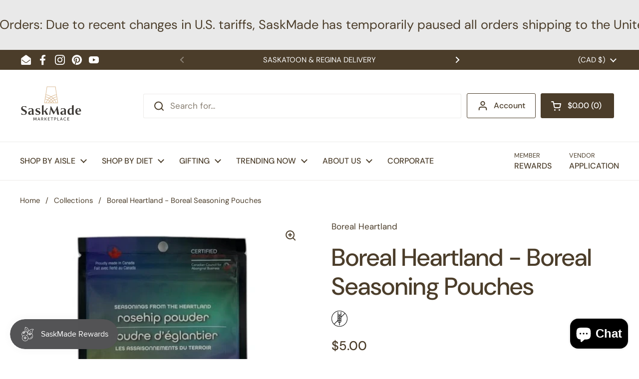

--- FILE ---
content_type: text/html; charset=utf-8
request_url: https://www.saskmade.ca/products/boreal-heartland-boreal-seasonings
body_size: 36044
content:
<!doctype html>
<html class="no-js" lang="en" dir="ltr">
<head>

	<meta charset="utf-8">
  <meta http-equiv="X-UA-Compatible" content="IE=edge,chrome=1">
  <meta name="viewport" content="width=device-width, initial-scale=1.0, height=device-height, minimum-scale=1.0"><link rel="shortcut icon" href="//www.saskmade.ca/cdn/shop/files/Saskmade-favicon.png?crop=center&height=48&v=1728064625&width=48" type="image/png" /><title>Boreal Heartland - Boreal Seasoning Pouches &ndash; SaskMade Marketplace</title><meta name="description" content="Boreal Heartland Herbal Products is located in northern Saskatchewan, with its Headquarters in Air Ronge. It is a division of Keewatin Community Development Corporation Inc. (KCDA), a regional non-profit economic and career development agency. Boreal Heartland’s mission is to provide sustainably harvested, high-quality">

<meta property="og:site_name" content="SaskMade Marketplace">
<meta property="og:url" content="https://www.saskmade.ca/products/boreal-heartland-boreal-seasonings">
<meta property="og:title" content="Boreal Heartland - Boreal Seasoning Pouches">
<meta property="og:type" content="product">
<meta property="og:description" content="Boreal Heartland Herbal Products is located in northern Saskatchewan, with its Headquarters in Air Ronge. It is a division of Keewatin Community Development Corporation Inc. (KCDA), a regional non-profit economic and career development agency. Boreal Heartland’s mission is to provide sustainably harvested, high-quality"><meta property="og:image" content="http://www.saskmade.ca/cdn/shop/files/unnamed_46c6edfa-3202-4dff-a58b-5de3fb3c6dd6.jpg?v=1730062999">
  <meta property="og:image:secure_url" content="https://www.saskmade.ca/cdn/shop/files/unnamed_46c6edfa-3202-4dff-a58b-5de3fb3c6dd6.jpg?v=1730062999">
  <meta property="og:image:width" content="512">
  <meta property="og:image:height" content="512"><meta property="og:price:amount" content="5.00">
  <meta property="og:price:currency" content="CAD"><meta name="twitter:card" content="summary_large_image">
<meta name="twitter:title" content="Boreal Heartland - Boreal Seasoning Pouches">
<meta name="twitter:description" content="Boreal Heartland Herbal Products is located in northern Saskatchewan, with its Headquarters in Air Ronge. It is a division of Keewatin Community Development Corporation Inc. (KCDA), a regional non-profit economic and career development agency. Boreal Heartland’s mission is to provide sustainably harvested, high-quality"><script type="application/ld+json">
  [
    {
      "@context": "https://schema.org",
      "@type": "WebSite",
      "name": "SaskMade Marketplace",
      "url": "https:\/\/www.saskmade.ca"
    },
    {
      "@context": "https://schema.org",
      "@type": "Organization",
      "name": "SaskMade Marketplace",
      "url": "https:\/\/www.saskmade.ca"
    }
  ]
</script>

<script type="application/ld+json">
{
  "@context": "http://schema.org",
  "@type": "BreadcrumbList",
  "itemListElement": [
    {
      "@type": "ListItem",
      "position": 1,
      "name": "Home",
      "item": "https://www.saskmade.ca"
    },{
        "@type": "ListItem",
        "position": 2,
        "name": "Boreal Heartland - Boreal Seasoning Pouches",
        "item": "https://www.saskmade.ca/products/boreal-heartland-boreal-seasonings"
      }]
}
</script><script type="application/ld+json">{"@context":"http:\/\/schema.org\/","@id":"\/products\/boreal-heartland-boreal-seasonings#product","@type":"ProductGroup","brand":{"@type":"Brand","name":"Boreal Heartland"},"category":"Seasonings \u0026 Spices","description":"Boreal Heartland Herbal Products is located in northern Saskatchewan, with its Headquarters in Air Ronge. It is a division of Keewatin Community Development Corporation Inc. (KCDA), a regional non-profit economic and career development agency. Boreal Heartland’s mission is to provide sustainably harvested, high-quality boreal herbs to the world market, with a goal of developing the non-timber forest products sector in northern Saskatchewan to the point where it is a major contributor to the regional economy.","hasVariant":[{"@id":"\/products\/boreal-heartland-boreal-seasonings?variant=43075963224283#variant","@type":"Product","gtin":"842798200114","image":"https:\/\/www.saskmade.ca\/cdn\/shop\/files\/unnamed_46c6edfa-3202-4dff-a58b-5de3fb3c6dd6.jpg?v=1730062999\u0026width=1920","name":"Boreal Heartland - Boreal Seasoning Pouches - Alder Pepper","offers":{"@id":"\/products\/boreal-heartland-boreal-seasonings?variant=43075963224283#offer","@type":"Offer","availability":"http:\/\/schema.org\/OutOfStock","price":"10.00","priceCurrency":"CAD","url":"https:\/\/www.saskmade.ca\/products\/boreal-heartland-boreal-seasonings?variant=43075963224283"}},{"@id":"\/products\/boreal-heartland-boreal-seasonings?variant=43075963257051#variant","@type":"Product","gtin":"842798200121","image":"https:\/\/www.saskmade.ca\/cdn\/shop\/files\/unnamed_46c6edfa-3202-4dff-a58b-5de3fb3c6dd6.jpg?v=1730062999\u0026width=1920","name":"Boreal Heartland - Boreal Seasoning Pouches - Chanterelle\/Wild Rice Powder","offers":{"@id":"\/products\/boreal-heartland-boreal-seasonings?variant=43075963257051#offer","@type":"Offer","availability":"http:\/\/schema.org\/BackOrder","price":"5.00","priceCurrency":"CAD","url":"https:\/\/www.saskmade.ca\/products\/boreal-heartland-boreal-seasonings?variant=43075963257051"}},{"@id":"\/products\/boreal-heartland-boreal-seasonings?variant=43075963289819#variant","@type":"Product","gtin":"842798200138","image":"https:\/\/www.saskmade.ca\/cdn\/shop\/files\/unnamed_46c6edfa-3202-4dff-a58b-5de3fb3c6dd6.jpg?v=1730062999\u0026width=1920","name":"Boreal Heartland - Boreal Seasoning Pouches - Juniper Berries","offers":{"@id":"\/products\/boreal-heartland-boreal-seasonings?variant=43075963289819#offer","@type":"Offer","availability":"http:\/\/schema.org\/OutOfStock","price":"5.00","priceCurrency":"CAD","url":"https:\/\/www.saskmade.ca\/products\/boreal-heartland-boreal-seasonings?variant=43075963289819"}},{"@id":"\/products\/boreal-heartland-boreal-seasonings?variant=43075963322587#variant","@type":"Product","gtin":"842798200145","image":"https:\/\/www.saskmade.ca\/cdn\/shop\/files\/unnamed_a61bb450-371b-4984-82a7-30b3c5021ac1.jpg?v=1730062969\u0026width=1920","name":"Boreal Heartland - Boreal Seasoning Pouches - Rosehip Powder","offers":{"@id":"\/products\/boreal-heartland-boreal-seasonings?variant=43075963322587#offer","@type":"Offer","availability":"http:\/\/schema.org\/InStock","price":"5.00","priceCurrency":"CAD","url":"https:\/\/www.saskmade.ca\/products\/boreal-heartland-boreal-seasonings?variant=43075963322587"}},{"@id":"\/products\/boreal-heartland-boreal-seasonings?variant=43075963355355#variant","@type":"Product","gtin":"842798200152","image":"https:\/\/www.saskmade.ca\/cdn\/shop\/files\/unnamed_64aa3d73-be1f-46c5-9cae-f4f0d6697870.jpg?v=1730062985\u0026width=1920","name":"Boreal Heartland - Boreal Seasoning Pouches - Spruce Tip Powder","offers":{"@id":"\/products\/boreal-heartland-boreal-seasonings?variant=43075963355355#offer","@type":"Offer","availability":"http:\/\/schema.org\/InStock","price":"5.00","priceCurrency":"CAD","url":"https:\/\/www.saskmade.ca\/products\/boreal-heartland-boreal-seasonings?variant=43075963355355"}},{"@id":"\/products\/boreal-heartland-boreal-seasonings?variant=43075963388123#variant","@type":"Product","gtin":"842798200169","image":"https:\/\/www.saskmade.ca\/cdn\/shop\/files\/unnamed_52aaa12f-0352-430e-aa83-8b05cb050cbe.jpg?v=1730062991\u0026width=1920","name":"Boreal Heartland - Boreal Seasoning Pouches - Sweet Gale","offers":{"@id":"\/products\/boreal-heartland-boreal-seasonings?variant=43075963388123#offer","@type":"Offer","availability":"http:\/\/schema.org\/InStock","price":"5.00","priceCurrency":"CAD","url":"https:\/\/www.saskmade.ca\/products\/boreal-heartland-boreal-seasonings?variant=43075963388123"}},{"@id":"\/products\/boreal-heartland-boreal-seasonings?variant=43075963420891#variant","@type":"Product","gtin":"842798200176","image":"https:\/\/www.saskmade.ca\/cdn\/shop\/files\/unnamed_5144ac93-dca7-49af-9dff-2745c1e6ca84.jpg?v=1730062979\u0026width=1920","name":"Boreal Heartland - Boreal Seasoning Pouches - Wild Mint","offers":{"@id":"\/products\/boreal-heartland-boreal-seasonings?variant=43075963420891#offer","@type":"Offer","availability":"http:\/\/schema.org\/BackOrder","price":"5.00","priceCurrency":"CAD","url":"https:\/\/www.saskmade.ca\/products\/boreal-heartland-boreal-seasonings?variant=43075963420891"}},{"@id":"\/products\/boreal-heartland-boreal-seasonings?variant=43075963453659#variant","@type":"Product","gtin":"842798200183","image":"https:\/\/www.saskmade.ca\/cdn\/shop\/files\/unnamed_e7dfe932-fc57-4db8-8de7-15a21f97a42b.jpg?v=1730062978\u0026width=1920","name":"Boreal Heartland - Boreal Seasoning Pouches - Yarrow","offers":{"@id":"\/products\/boreal-heartland-boreal-seasonings?variant=43075963453659#offer","@type":"Offer","availability":"http:\/\/schema.org\/InStock","price":"5.00","priceCurrency":"CAD","url":"https:\/\/www.saskmade.ca\/products\/boreal-heartland-boreal-seasonings?variant=43075963453659"}},{"@id":"\/products\/boreal-heartland-boreal-seasonings?variant=43076075552987#variant","@type":"Product","gtin":"842798200817","image":"https:\/\/www.saskmade.ca\/cdn\/shop\/files\/unnamed_46c6edfa-3202-4dff-a58b-5de3fb3c6dd6.jpg?v=1730062999\u0026width=1920","name":"Boreal Heartland - Boreal Seasoning Pouches - Boreal Seasoning Set (All 8 Seasonings)","offers":{"@id":"\/products\/boreal-heartland-boreal-seasonings?variant=43076075552987#offer","@type":"Offer","availability":"http:\/\/schema.org\/OutOfStock","price":"50.00","priceCurrency":"CAD","url":"https:\/\/www.saskmade.ca\/products\/boreal-heartland-boreal-seasonings?variant=43076075552987"}}],"name":"Boreal Heartland - Boreal Seasoning Pouches","productGroupID":"7761154048219","url":"https:\/\/www.saskmade.ca\/products\/boreal-heartland-boreal-seasonings"}</script><link rel="canonical" href="https://www.saskmade.ca/products/boreal-heartland-boreal-seasonings">

  <link rel="preconnect" href="https://cdn.shopify.com"><link rel="preconnect" href="https://fonts.shopifycdn.com" crossorigin>
<link href="//www.saskmade.ca/cdn/shop/t/29/assets/theme.css?v=126226460242046560461731389909" as="style" rel="preload"><link href="//www.saskmade.ca/cdn/shop/t/29/assets/section-header.css?v=164308895352970854221731389909" as="style" rel="preload"><link href="//www.saskmade.ca/cdn/shop/t/29/assets/section-main-product.css?v=93774677457781734681731389909" as="style" rel="preload"><link rel="preload" as="image" href="//www.saskmade.ca/cdn/shop/files/unnamed_46c6edfa-3202-4dff-a58b-5de3fb3c6dd6.jpg?v=1730062999&width=480" imagesrcset="//www.saskmade.ca/cdn/shop/files/unnamed_46c6edfa-3202-4dff-a58b-5de3fb3c6dd6.jpg?v=1730062999&width=240 240w,//www.saskmade.ca/cdn/shop/files/unnamed_46c6edfa-3202-4dff-a58b-5de3fb3c6dd6.jpg?v=1730062999&width=360 360w,//www.saskmade.ca/cdn/shop/files/unnamed_46c6edfa-3202-4dff-a58b-5de3fb3c6dd6.jpg?v=1730062999&width=420 420w,//www.saskmade.ca/cdn/shop/files/unnamed_46c6edfa-3202-4dff-a58b-5de3fb3c6dd6.jpg?v=1730062999&width=480 480w" imagesizes="(max-width: 767px) calc(100vw - 20px), (max-width: 1360px) 50vw, 620px">

<link rel="preload" href="//www.saskmade.ca/cdn/fonts/dm_sans/dmsans_n5.8a0f1984c77eb7186ceb87c4da2173ff65eb012e.woff2" as="font" type="font/woff2" crossorigin>
<link rel="preload" href="//www.saskmade.ca/cdn/fonts/dm_sans/dmsans_n4.ec80bd4dd7e1a334c969c265873491ae56018d72.woff2" as="font" type="font/woff2" crossorigin>
<style type="text/css">
@font-face {
  font-family: "DM Sans";
  font-weight: 500;
  font-style: normal;
  font-display: swap;
  src: url("//www.saskmade.ca/cdn/fonts/dm_sans/dmsans_n5.8a0f1984c77eb7186ceb87c4da2173ff65eb012e.woff2") format("woff2"),
       url("//www.saskmade.ca/cdn/fonts/dm_sans/dmsans_n5.9ad2e755a89e15b3d6c53259daad5fc9609888e6.woff") format("woff");
}
@font-face {
  font-family: "DM Sans";
  font-weight: 400;
  font-style: normal;
  font-display: swap;
  src: url("//www.saskmade.ca/cdn/fonts/dm_sans/dmsans_n4.ec80bd4dd7e1a334c969c265873491ae56018d72.woff2") format("woff2"),
       url("//www.saskmade.ca/cdn/fonts/dm_sans/dmsans_n4.87bdd914d8a61247b911147ae68e754d695c58a6.woff") format("woff");
}
@font-face {
  font-family: "DM Sans";
  font-weight: 500;
  font-style: normal;
  font-display: swap;
  src: url("//www.saskmade.ca/cdn/fonts/dm_sans/dmsans_n5.8a0f1984c77eb7186ceb87c4da2173ff65eb012e.woff2") format("woff2"),
       url("//www.saskmade.ca/cdn/fonts/dm_sans/dmsans_n5.9ad2e755a89e15b3d6c53259daad5fc9609888e6.woff") format("woff");
}
@font-face {
  font-family: "DM Sans";
  font-weight: 400;
  font-style: italic;
  font-display: swap;
  src: url("//www.saskmade.ca/cdn/fonts/dm_sans/dmsans_i4.b8fe05e69ee95d5a53155c346957d8cbf5081c1a.woff2") format("woff2"),
       url("//www.saskmade.ca/cdn/fonts/dm_sans/dmsans_i4.403fe28ee2ea63e142575c0aa47684d65f8c23a0.woff") format("woff");
}




</style>
<style type="text/css">

  :root {

    /* Direction */
    --direction:ltr;

    /* Font variables */

    --font-stack-headings: "DM Sans", sans-serif;
    --font-weight-headings: 500;
    --font-style-headings: normal;

    --font-stack-body: "DM Sans", sans-serif;
    --font-weight-body: 400;--font-weight-body-bold: 500;--font-style-body: normal;--font-weight-buttons: var(--font-weight-body-bold);--font-weight-menu: var(--font-weight-body-bold);--base-headings-size: 70;
    --base-headings-line: 1.2;
    --base-body-size: 17;
    --base-body-line: 1.5;

    --base-menu-size: 16;

    /* Color variables */

    --color-background-header: #ffffff;
    --color-secondary-background-header: rgba(75, 61, 42, 0.08);
    --color-opacity-background-header: rgba(255, 255, 255, 0);
    --color-text-header: #4b3d2a;
    --color-foreground-header: #fff;
    --color-accent-header: #4b3d2a;
    --color-foreground-accent-header: #fff;
    --color-borders-header: rgba(75, 61, 42, 0.1);

    --color-background-main: #ffffff;
    --color-secondary-background-main: rgba(75, 61, 42, 0.08);
    --color-third-background-main: rgba(75, 61, 42, 0.04);
    --color-fourth-background-main: rgba(75, 61, 42, 0.02);
    --color-opacity-background-main: rgba(255, 255, 255, 0);
    --color-text-main: #4b3d2a;
    --color-foreground-main: #fff;
    --color-secondary-text-main: rgba(75, 61, 42, 0.62);
    --color-accent-main: #000000;
    --color-foreground-accent-main: #fff;
    --color-borders-main: rgba(75, 61, 42, 0.15);

    --color-background-cards: #ffffff;
    --color-gradient-cards: ;
    --color-text-cards: #4b3d2a;
    --color-foreground-cards: #fff;
    --color-secondary-text-cards: rgba(75, 61, 42, 0.6);
    --color-accent-cards: #000000;
    --color-foreground-accent-cards: #fff;
    --color-borders-cards: #e1e1e1;

    --color-background-footer: #ffffff;
    --color-text-footer: #4b3d2a;
    --color-accent-footer: #298556;
    --color-borders-footer: rgba(75, 61, 42, 0.15);

    --color-borders-forms-primary: rgba(75, 61, 42, 0.3);
    --color-borders-forms-secondary: rgba(75, 61, 42, 0.6);

    /* Borders */

    --border-width-cards: 0px;
    --border-radius-cards: 0px;
    --border-width-buttons: 1px;
    --border-radius-buttons: 3px;
    --border-width-forms: 1px;
    --border-radius-forms: 5px;

    /* Shadows */
    --shadow-x-cards: 0px;
    --shadow-y-cards: 0px;
    --shadow-blur-cards: 0px;
    --color-shadow-cards: rgba(0,0,0,0);
    --shadow-x-buttons: 0px;
    --shadow-y-buttons: 0px;
    --shadow-blur-buttons: 0px;
    --color-shadow-buttons: rgba(0,0,0,0);

    /* Layout */

    --grid-gap-original-base: 26px;
    --container-vertical-space-base: 100px;
    --image-fit-padding: 10%;

  }

  .facets__summary, #main select, .sidebar select, .modal-content select {
    background-image: url('data:image/svg+xml;utf8,<svg width="13" height="8" fill="none" xmlns="http://www.w3.org/2000/svg"><path d="M1.414.086 7.9 6.57 6.485 7.985 0 1.5 1.414.086Z" fill="%234b3d2a"/><path d="M12.985 1.515 6.5 8 5.085 6.586 11.571.101l1.414 1.414Z" fill="%234b3d2a"/></svg>');
  }

  .card .star-rating__stars {
    background-image: url('data:image/svg+xml;utf8,<svg width="20" height="13" viewBox="0 0 14 13" fill="none" xmlns="http://www.w3.org/2000/svg"><path d="m7 0 1.572 4.837h5.085l-4.114 2.99 1.572 4.836L7 9.673l-4.114 2.99 1.571-4.837-4.114-2.99h5.085L7 0Z" stroke="%234b3d2a" stroke-width="1"/></svg>');
  }
  .card .star-rating__stars-active {
    background-image: url('data:image/svg+xml;utf8,<svg width="20" height="13" viewBox="0 0 14 13" fill="none" xmlns="http://www.w3.org/2000/svg"><path d="m7 0 1.572 4.837h5.085l-4.114 2.99 1.572 4.836L7 9.673l-4.114 2.99 1.571-4.837-4.114-2.99h5.085L7 0Z" fill="%234b3d2a" stroke-width="0"/></svg>');
  }

  .star-rating__stars {
    background-image: url('data:image/svg+xml;utf8,<svg width="20" height="13" viewBox="0 0 14 13" fill="none" xmlns="http://www.w3.org/2000/svg"><path d="m7 0 1.572 4.837h5.085l-4.114 2.99 1.572 4.836L7 9.673l-4.114 2.99 1.571-4.837-4.114-2.99h5.085L7 0Z" stroke="%234b3d2a" stroke-width="1"/></svg>');
  }
  .star-rating__stars-active {
    background-image: url('data:image/svg+xml;utf8,<svg width="20" height="13" viewBox="0 0 14 13" fill="none" xmlns="http://www.w3.org/2000/svg"><path d="m7 0 1.572 4.837h5.085l-4.114 2.99 1.572 4.836L7 9.673l-4.114 2.99 1.571-4.837-4.114-2.99h5.085L7 0Z" fill="%234b3d2a" stroke-width="0"/></svg>');
  }

  .product-item {}</style>

<style id="root-height">
  :root {
    --window-height: 100vh;
  }
</style><link href="//www.saskmade.ca/cdn/shop/t/29/assets/theme.css?v=126226460242046560461731389909" rel="stylesheet" type="text/css" media="all" />

	<script>window.performance && window.performance.mark && window.performance.mark('shopify.content_for_header.start');</script><meta name="facebook-domain-verification" content="3g842084r7neqnmrggq3mllwh74c8w">
<meta id="shopify-digital-wallet" name="shopify-digital-wallet" content="/7134095/digital_wallets/dialog">
<meta name="shopify-checkout-api-token" content="2d27017ecf5b064251d0a17ceb2a8065">
<meta id="in-context-paypal-metadata" data-shop-id="7134095" data-venmo-supported="false" data-environment="production" data-locale="en_US" data-paypal-v4="true" data-currency="CAD">
<link rel="alternate" type="application/json+oembed" href="https://www.saskmade.ca/products/boreal-heartland-boreal-seasonings.oembed">
<script async="async" src="/checkouts/internal/preloads.js?locale=en-CA"></script>
<link rel="preconnect" href="https://shop.app" crossorigin="anonymous">
<script async="async" src="https://shop.app/checkouts/internal/preloads.js?locale=en-CA&shop_id=7134095" crossorigin="anonymous"></script>
<script id="shopify-features" type="application/json">{"accessToken":"2d27017ecf5b064251d0a17ceb2a8065","betas":["rich-media-storefront-analytics"],"domain":"www.saskmade.ca","predictiveSearch":true,"shopId":7134095,"locale":"en"}</script>
<script>var Shopify = Shopify || {};
Shopify.shop = "saskmade.myshopify.com";
Shopify.locale = "en";
Shopify.currency = {"active":"CAD","rate":"1.0"};
Shopify.country = "CA";
Shopify.theme = {"name":"Local 2024","id":146172870875,"schema_name":"Local","schema_version":"2.5.0","theme_store_id":1651,"role":"main"};
Shopify.theme.handle = "null";
Shopify.theme.style = {"id":null,"handle":null};
Shopify.cdnHost = "www.saskmade.ca/cdn";
Shopify.routes = Shopify.routes || {};
Shopify.routes.root = "/";</script>
<script type="module">!function(o){(o.Shopify=o.Shopify||{}).modules=!0}(window);</script>
<script>!function(o){function n(){var o=[];function n(){o.push(Array.prototype.slice.apply(arguments))}return n.q=o,n}var t=o.Shopify=o.Shopify||{};t.loadFeatures=n(),t.autoloadFeatures=n()}(window);</script>
<script>
  window.ShopifyPay = window.ShopifyPay || {};
  window.ShopifyPay.apiHost = "shop.app\/pay";
  window.ShopifyPay.redirectState = null;
</script>
<script id="shop-js-analytics" type="application/json">{"pageType":"product"}</script>
<script defer="defer" async type="module" src="//www.saskmade.ca/cdn/shopifycloud/shop-js/modules/v2/client.init-shop-cart-sync_BdyHc3Nr.en.esm.js"></script>
<script defer="defer" async type="module" src="//www.saskmade.ca/cdn/shopifycloud/shop-js/modules/v2/chunk.common_Daul8nwZ.esm.js"></script>
<script type="module">
  await import("//www.saskmade.ca/cdn/shopifycloud/shop-js/modules/v2/client.init-shop-cart-sync_BdyHc3Nr.en.esm.js");
await import("//www.saskmade.ca/cdn/shopifycloud/shop-js/modules/v2/chunk.common_Daul8nwZ.esm.js");

  window.Shopify.SignInWithShop?.initShopCartSync?.({"fedCMEnabled":true,"windoidEnabled":true});

</script>
<script>
  window.Shopify = window.Shopify || {};
  if (!window.Shopify.featureAssets) window.Shopify.featureAssets = {};
  window.Shopify.featureAssets['shop-js'] = {"shop-cart-sync":["modules/v2/client.shop-cart-sync_QYOiDySF.en.esm.js","modules/v2/chunk.common_Daul8nwZ.esm.js"],"init-fed-cm":["modules/v2/client.init-fed-cm_DchLp9rc.en.esm.js","modules/v2/chunk.common_Daul8nwZ.esm.js"],"shop-button":["modules/v2/client.shop-button_OV7bAJc5.en.esm.js","modules/v2/chunk.common_Daul8nwZ.esm.js"],"init-windoid":["modules/v2/client.init-windoid_DwxFKQ8e.en.esm.js","modules/v2/chunk.common_Daul8nwZ.esm.js"],"shop-cash-offers":["modules/v2/client.shop-cash-offers_DWtL6Bq3.en.esm.js","modules/v2/chunk.common_Daul8nwZ.esm.js","modules/v2/chunk.modal_CQq8HTM6.esm.js"],"shop-toast-manager":["modules/v2/client.shop-toast-manager_CX9r1SjA.en.esm.js","modules/v2/chunk.common_Daul8nwZ.esm.js"],"init-shop-email-lookup-coordinator":["modules/v2/client.init-shop-email-lookup-coordinator_UhKnw74l.en.esm.js","modules/v2/chunk.common_Daul8nwZ.esm.js"],"pay-button":["modules/v2/client.pay-button_DzxNnLDY.en.esm.js","modules/v2/chunk.common_Daul8nwZ.esm.js"],"avatar":["modules/v2/client.avatar_BTnouDA3.en.esm.js"],"init-shop-cart-sync":["modules/v2/client.init-shop-cart-sync_BdyHc3Nr.en.esm.js","modules/v2/chunk.common_Daul8nwZ.esm.js"],"shop-login-button":["modules/v2/client.shop-login-button_D8B466_1.en.esm.js","modules/v2/chunk.common_Daul8nwZ.esm.js","modules/v2/chunk.modal_CQq8HTM6.esm.js"],"init-customer-accounts-sign-up":["modules/v2/client.init-customer-accounts-sign-up_C8fpPm4i.en.esm.js","modules/v2/client.shop-login-button_D8B466_1.en.esm.js","modules/v2/chunk.common_Daul8nwZ.esm.js","modules/v2/chunk.modal_CQq8HTM6.esm.js"],"init-shop-for-new-customer-accounts":["modules/v2/client.init-shop-for-new-customer-accounts_CVTO0Ztu.en.esm.js","modules/v2/client.shop-login-button_D8B466_1.en.esm.js","modules/v2/chunk.common_Daul8nwZ.esm.js","modules/v2/chunk.modal_CQq8HTM6.esm.js"],"init-customer-accounts":["modules/v2/client.init-customer-accounts_dRgKMfrE.en.esm.js","modules/v2/client.shop-login-button_D8B466_1.en.esm.js","modules/v2/chunk.common_Daul8nwZ.esm.js","modules/v2/chunk.modal_CQq8HTM6.esm.js"],"shop-follow-button":["modules/v2/client.shop-follow-button_CkZpjEct.en.esm.js","modules/v2/chunk.common_Daul8nwZ.esm.js","modules/v2/chunk.modal_CQq8HTM6.esm.js"],"lead-capture":["modules/v2/client.lead-capture_BntHBhfp.en.esm.js","modules/v2/chunk.common_Daul8nwZ.esm.js","modules/v2/chunk.modal_CQq8HTM6.esm.js"],"checkout-modal":["modules/v2/client.checkout-modal_CfxcYbTm.en.esm.js","modules/v2/chunk.common_Daul8nwZ.esm.js","modules/v2/chunk.modal_CQq8HTM6.esm.js"],"shop-login":["modules/v2/client.shop-login_Da4GZ2H6.en.esm.js","modules/v2/chunk.common_Daul8nwZ.esm.js","modules/v2/chunk.modal_CQq8HTM6.esm.js"],"payment-terms":["modules/v2/client.payment-terms_MV4M3zvL.en.esm.js","modules/v2/chunk.common_Daul8nwZ.esm.js","modules/v2/chunk.modal_CQq8HTM6.esm.js"]};
</script>
<script>(function() {
  var isLoaded = false;
  function asyncLoad() {
    if (isLoaded) return;
    isLoaded = true;
    var urls = ["https:\/\/cdn-spurit.com\/all-apps\/checker-p.js?app_id=11\u0026shop=saskmade.myshopify.com"];
    for (var i = 0; i < urls.length; i++) {
      var s = document.createElement('script');
      s.type = 'text/javascript';
      s.async = true;
      s.src = urls[i];
      var x = document.getElementsByTagName('script')[0];
      x.parentNode.insertBefore(s, x);
    }
  };
  if(window.attachEvent) {
    window.attachEvent('onload', asyncLoad);
  } else {
    window.addEventListener('load', asyncLoad, false);
  }
})();</script>
<script id="__st">var __st={"a":7134095,"offset":-21600,"reqid":"1c56c5ed-eba7-44a7-a7c4-4cc7bd7f735c-1768982216","pageurl":"www.saskmade.ca\/products\/boreal-heartland-boreal-seasonings","u":"d82975f04234","p":"product","rtyp":"product","rid":7761154048219};</script>
<script>window.ShopifyPaypalV4VisibilityTracking = true;</script>
<script id="captcha-bootstrap">!function(){'use strict';const t='contact',e='account',n='new_comment',o=[[t,t],['blogs',n],['comments',n],[t,'customer']],c=[[e,'customer_login'],[e,'guest_login'],[e,'recover_customer_password'],[e,'create_customer']],r=t=>t.map((([t,e])=>`form[action*='/${t}']:not([data-nocaptcha='true']) input[name='form_type'][value='${e}']`)).join(','),a=t=>()=>t?[...document.querySelectorAll(t)].map((t=>t.form)):[];function s(){const t=[...o],e=r(t);return a(e)}const i='password',u='form_key',d=['recaptcha-v3-token','g-recaptcha-response','h-captcha-response',i],f=()=>{try{return window.sessionStorage}catch{return}},m='__shopify_v',_=t=>t.elements[u];function p(t,e,n=!1){try{const o=window.sessionStorage,c=JSON.parse(o.getItem(e)),{data:r}=function(t){const{data:e,action:n}=t;return t[m]||n?{data:e,action:n}:{data:t,action:n}}(c);for(const[e,n]of Object.entries(r))t.elements[e]&&(t.elements[e].value=n);n&&o.removeItem(e)}catch(o){console.error('form repopulation failed',{error:o})}}const l='form_type',E='cptcha';function T(t){t.dataset[E]=!0}const w=window,h=w.document,L='Shopify',v='ce_forms',y='captcha';let A=!1;((t,e)=>{const n=(g='f06e6c50-85a8-45c8-87d0-21a2b65856fe',I='https://cdn.shopify.com/shopifycloud/storefront-forms-hcaptcha/ce_storefront_forms_captcha_hcaptcha.v1.5.2.iife.js',D={infoText:'Protected by hCaptcha',privacyText:'Privacy',termsText:'Terms'},(t,e,n)=>{const o=w[L][v],c=o.bindForm;if(c)return c(t,g,e,D).then(n);var r;o.q.push([[t,g,e,D],n]),r=I,A||(h.body.append(Object.assign(h.createElement('script'),{id:'captcha-provider',async:!0,src:r})),A=!0)});var g,I,D;w[L]=w[L]||{},w[L][v]=w[L][v]||{},w[L][v].q=[],w[L][y]=w[L][y]||{},w[L][y].protect=function(t,e){n(t,void 0,e),T(t)},Object.freeze(w[L][y]),function(t,e,n,w,h,L){const[v,y,A,g]=function(t,e,n){const i=e?o:[],u=t?c:[],d=[...i,...u],f=r(d),m=r(i),_=r(d.filter((([t,e])=>n.includes(e))));return[a(f),a(m),a(_),s()]}(w,h,L),I=t=>{const e=t.target;return e instanceof HTMLFormElement?e:e&&e.form},D=t=>v().includes(t);t.addEventListener('submit',(t=>{const e=I(t);if(!e)return;const n=D(e)&&!e.dataset.hcaptchaBound&&!e.dataset.recaptchaBound,o=_(e),c=g().includes(e)&&(!o||!o.value);(n||c)&&t.preventDefault(),c&&!n&&(function(t){try{if(!f())return;!function(t){const e=f();if(!e)return;const n=_(t);if(!n)return;const o=n.value;o&&e.removeItem(o)}(t);const e=Array.from(Array(32),(()=>Math.random().toString(36)[2])).join('');!function(t,e){_(t)||t.append(Object.assign(document.createElement('input'),{type:'hidden',name:u})),t.elements[u].value=e}(t,e),function(t,e){const n=f();if(!n)return;const o=[...t.querySelectorAll(`input[type='${i}']`)].map((({name:t})=>t)),c=[...d,...o],r={};for(const[a,s]of new FormData(t).entries())c.includes(a)||(r[a]=s);n.setItem(e,JSON.stringify({[m]:1,action:t.action,data:r}))}(t,e)}catch(e){console.error('failed to persist form',e)}}(e),e.submit())}));const S=(t,e)=>{t&&!t.dataset[E]&&(n(t,e.some((e=>e===t))),T(t))};for(const o of['focusin','change'])t.addEventListener(o,(t=>{const e=I(t);D(e)&&S(e,y())}));const B=e.get('form_key'),M=e.get(l),P=B&&M;t.addEventListener('DOMContentLoaded',(()=>{const t=y();if(P)for(const e of t)e.elements[l].value===M&&p(e,B);[...new Set([...A(),...v().filter((t=>'true'===t.dataset.shopifyCaptcha))])].forEach((e=>S(e,t)))}))}(h,new URLSearchParams(w.location.search),n,t,e,['guest_login'])})(!0,!0)}();</script>
<script integrity="sha256-4kQ18oKyAcykRKYeNunJcIwy7WH5gtpwJnB7kiuLZ1E=" data-source-attribution="shopify.loadfeatures" defer="defer" src="//www.saskmade.ca/cdn/shopifycloud/storefront/assets/storefront/load_feature-a0a9edcb.js" crossorigin="anonymous"></script>
<script crossorigin="anonymous" defer="defer" src="//www.saskmade.ca/cdn/shopifycloud/storefront/assets/shopify_pay/storefront-65b4c6d7.js?v=20250812"></script>
<script data-source-attribution="shopify.dynamic_checkout.dynamic.init">var Shopify=Shopify||{};Shopify.PaymentButton=Shopify.PaymentButton||{isStorefrontPortableWallets:!0,init:function(){window.Shopify.PaymentButton.init=function(){};var t=document.createElement("script");t.src="https://www.saskmade.ca/cdn/shopifycloud/portable-wallets/latest/portable-wallets.en.js",t.type="module",document.head.appendChild(t)}};
</script>
<script data-source-attribution="shopify.dynamic_checkout.buyer_consent">
  function portableWalletsHideBuyerConsent(e){var t=document.getElementById("shopify-buyer-consent"),n=document.getElementById("shopify-subscription-policy-button");t&&n&&(t.classList.add("hidden"),t.setAttribute("aria-hidden","true"),n.removeEventListener("click",e))}function portableWalletsShowBuyerConsent(e){var t=document.getElementById("shopify-buyer-consent"),n=document.getElementById("shopify-subscription-policy-button");t&&n&&(t.classList.remove("hidden"),t.removeAttribute("aria-hidden"),n.addEventListener("click",e))}window.Shopify?.PaymentButton&&(window.Shopify.PaymentButton.hideBuyerConsent=portableWalletsHideBuyerConsent,window.Shopify.PaymentButton.showBuyerConsent=portableWalletsShowBuyerConsent);
</script>
<script>
  function portableWalletsCleanup(e){e&&e.src&&console.error("Failed to load portable wallets script "+e.src);var t=document.querySelectorAll("shopify-accelerated-checkout .shopify-payment-button__skeleton, shopify-accelerated-checkout-cart .wallet-cart-button__skeleton"),e=document.getElementById("shopify-buyer-consent");for(let e=0;e<t.length;e++)t[e].remove();e&&e.remove()}function portableWalletsNotLoadedAsModule(e){e instanceof ErrorEvent&&"string"==typeof e.message&&e.message.includes("import.meta")&&"string"==typeof e.filename&&e.filename.includes("portable-wallets")&&(window.removeEventListener("error",portableWalletsNotLoadedAsModule),window.Shopify.PaymentButton.failedToLoad=e,"loading"===document.readyState?document.addEventListener("DOMContentLoaded",window.Shopify.PaymentButton.init):window.Shopify.PaymentButton.init())}window.addEventListener("error",portableWalletsNotLoadedAsModule);
</script>

<script type="module" src="https://www.saskmade.ca/cdn/shopifycloud/portable-wallets/latest/portable-wallets.en.js" onError="portableWalletsCleanup(this)" crossorigin="anonymous"></script>
<script nomodule>
  document.addEventListener("DOMContentLoaded", portableWalletsCleanup);
</script>

<link id="shopify-accelerated-checkout-styles" rel="stylesheet" media="screen" href="https://www.saskmade.ca/cdn/shopifycloud/portable-wallets/latest/accelerated-checkout-backwards-compat.css" crossorigin="anonymous">
<style id="shopify-accelerated-checkout-cart">
        #shopify-buyer-consent {
  margin-top: 1em;
  display: inline-block;
  width: 100%;
}

#shopify-buyer-consent.hidden {
  display: none;
}

#shopify-subscription-policy-button {
  background: none;
  border: none;
  padding: 0;
  text-decoration: underline;
  font-size: inherit;
  cursor: pointer;
}

#shopify-subscription-policy-button::before {
  box-shadow: none;
}

      </style>

<script>window.performance && window.performance.mark && window.performance.mark('shopify.content_for_header.end');</script>

  <script>
    const rbi = [];
    const ribSetSize = (img) => {
      if ( img.offsetWidth / img.dataset.ratio < img.offsetHeight ) {
        img.setAttribute('sizes', `${Math.ceil(img.offsetHeight * img.dataset.ratio)}px`);
      } else {
        img.setAttribute('sizes', `${Math.ceil(img.offsetWidth)}px`);
      }
    }
    const debounce = (fn, wait) => {
      let t;
      return (...args) => {
        clearTimeout(t);
        t = setTimeout(() => fn.apply(this, args), wait);
      };
    }
    window.KEYCODES = {
      TAB: 9,
      ESC: 27,
      DOWN: 40,
      RIGHT: 39,
      UP: 38,
      LEFT: 37,
      RETURN: 13
    };
    window.addEventListener('resize', debounce(()=>{
      for ( let img of rbi ) {
        ribSetSize(img);
      }
    }, 250));
  </script><noscript>
    <link rel="stylesheet" href="//www.saskmade.ca/cdn/shop/t/29/assets/theme-noscript.css?v=42099867224588620941731389909">
  </noscript>

<!-- BEGIN app block: shopify://apps/buddha-mega-menu-navigation/blocks/megamenu/dbb4ce56-bf86-4830-9b3d-16efbef51c6f -->
<script>
        var productImageAndPrice = [],
            collectionImages = [],
            articleImages = [],
            mmLivIcons = false,
            mmFlipClock = false,
            mmFixesUseJquery = false,
            mmNumMMI = 1,
            mmSchemaTranslation = {},
            mmMenuStrings =  {"menuStrings":{"default":{"HOME":"HOME"}},"additional":{"default":{}}} ,
            mmShopLocale = "en",
            mmShopLocaleCollectionsRoute = "/collections",
            mmSchemaDesignJSON = [{"action":"design","setting":"font_family","value":"Default"},{"action":"design","setting":"font_size","value":"13px"},{"action":"design","setting":"text_color","value":"#222222"},{"action":"design","setting":"link_hover_color","value":"#0da19a"},{"action":"design","setting":"link_color","value":"#4e4e4e"},{"action":"design","setting":"background_hover_color","value":"#f9f9f9"},{"action":"design","setting":"background_color","value":"#ffffff"},{"action":"design","setting":"price_color","value":"#0da19a"},{"action":"design","setting":"button_text_hover_color","value":"#ffffff"},{"action":"design","setting":"button_text_color","value":"#ffffff"},{"action":"design","setting":"button_background_hover_color","value":"#0d8781"},{"action":"design","setting":"button_background_color","value":"#0da19a"},{"action":"design","setting":"addtocart_text_color","value":"#333333"},{"action":"design","setting":"addtocart_background_color","value":"#ffffff"},{"action":"design","setting":"addtocart_text_hover_color","value":"#ffffff"},{"action":"design","setting":"addtocart_background_hover_color","value":"#0da19a"},{"action":"design","setting":"countdown_color","value":"#ffffff"},{"action":"design","setting":"countdown_background_color","value":"#333333"},{"action":"design","setting":"vertical_font_family","value":"Default"},{"action":"design","setting":"vertical_font_size","value":"13px"},{"action":"design","setting":"vertical_text_color","value":"#ffffff"},{"action":"design","setting":"vertical_link_color","value":"#ffffff"},{"action":"design","setting":"vertical_link_hover_color","value":"#ffffff"},{"action":"design","setting":"vertical_price_color","value":"#ffffff"},{"action":"design","setting":"vertical_button_text_color","value":"#ffffff"},{"action":"design","setting":"vertical_addtocart_text_color","value":"#ffffff"},{"action":"design","setting":"vertical_countdown_color","value":"#ffffff"},{"action":"design","setting":"vertical_countdown_background_color","value":"#333333"},{"action":"design","setting":"vertical_background_color","value":"#017b86"},{"action":"design","setting":"vertical_addtocart_background_color","value":"#333333"},{"action":"design","setting":"vertical_button_background_color","value":"#333333"}],
            mmDomChangeSkipUl = ",.sub",
            buddhaMegaMenuShop = "saskmade.myshopify.com",
            mmWireframeCompression = "0",
            mmExtensionAssetUrl = "https://cdn.shopify.com/extensions/019abe06-4a3f-7763-88da-170e1b54169b/mega-menu-151/assets/";var bestSellersHTML = '';var newestProductsHTML = '';/* get link lists api */
        var linkLists={"main-menu" : {"title":"Main Menu", "items":["/pages/food","/pages/shop-by-diet","/collections/gifts","/collections/best-selling-products","/pages/about-us","/pages/corporate-gifts",]},"footer" : {"title":"FOOTER", "items":["/search","/pages/about-us","/policies/terms-of-service","/pages/shipping-and-return-policy","/policies/refund-policy",]},"shop" : {"title":"Shop", "items":["/pages/food","/pages/gifts","/collections/gift-baskets",]},"recipes" : {"title":"Recipes", "items":["/pages/appetizers","/pages/breakfast","/pages/desserts","/pages/main-courses-and-sides","/pages/salads","/pages/sauces-dressings","/pages/soups",]},"farmers-artisans" : {"title":"Meet Our Farmers &amp; Artisans", "items":["/pages/farmers-artisans",]},"saskproud" : {"title":"ABOUT US", "items":["/pages/meet-our-team","/pages/about-us",]},"corporate-gifts" : {"title":"CORPORATE GIFTING", "items":["/pages/meet-our-team","/products/custom-gift-builder-4","/collections/gift-baskets","https://saskmade.myshopify.com/pages/gift-box-builder/1409",]},"vendors" : {"title":"VENDORS", "items":["https://app.puppetvendors.com/shop/60c7d90425bd7c1a6b3c9407/signup",]},"custom-gift-builder" : {"title":"CUSTOM GIFT BUILDER", "items":["https://saskmade.myshopify.com/pages/gift-box-builder/1409",]},"vendor-applications" : {"title":"Vendor Applications", "items":["/pages/new-vendors",]},"customer-account-main-menu" : {"title":"Customer account main menu", "items":["/","https://shopify.com/7134095/account/orders?locale=en&amp;region_country=CA",]},};/*ENDPARSE*/

        linkLists["force-mega-menu"]={};linkLists["force-mega-menu"].title="Fashionopolism Theme - Mega Menu";linkLists["force-mega-menu"].items=[1];

        /* set product prices *//* get the collection images *//* get the article images *//* customer fixes */
        var mmThemeFixesBeforeInit = function(){var el = document.querySelector(".shifter-navigation"); if (el) el.setAttribute("id","accordion"); mmVerticalMenus="#accordion";}; var mmThemeFixesBefore = function(){ if (selectedMenu=="force-mega-menu" && tempMenuObject.u.matches("#navigation #nav,.navigation__maincontainer #nav")) { tempMenuObject.skipCheck = true; tempMenuObject.forceMenu = true; tempMenuObject.liClasses = "navigation__menuitem"; tempMenuObject.aClasses = "navigation__menulink"; tempMenuObject.liItems = tempMenuObject.u.children; } else if (selectedMenu=="force-mega-menu" && (tempMenuObject.u.matches("#accordion") && tempMenuObject.u.querySelector("#accordion")==null)) { var el = document.querySelector("#accordion>.accordion-content"); if (el) el.parentElement.removeChild(el); tempMenuObject.skipCheck = true; tempMenuObject.forceMenu = true; tempMenuObject.liClasses = ""; tempMenuObject.aClasses = ""; tempMenuObject.liItems = tempMenuObject.u.children; } }; var mmThemeFixesAfter = function(){ var search = tempMenuObject.u.querySelector(".search.buddha-disabled"); if (search) { search.classList.remove("buddha-disabled"); tempMenuObject.u.insertBefore(search, tempMenuObject.u.firstElementChild); } }; 
        

        var mmWireframe = {"html" : "<li class=\"buddha-menu-item\"  ><a data-href=\"no-link\" href=\"javascript:void(0);\" aria-label=\"HOME\" data-no-instant=\"\" onclick=\"mmGoToPage(this, event); return false;\"  ><i class=\"mm-icon static fas fa-box\" aria-hidden=\"true\"></i><span class=\"mm-title\">HOME</span></a></li>" };

        function mmLoadJS(file, async = true) {
            let script = document.createElement("script");
            script.setAttribute("src", file);
            script.setAttribute("data-no-instant", "");
            script.setAttribute("type", "text/javascript");
            script.setAttribute("async", async);
            document.head.appendChild(script);
        }
        function mmLoadCSS(file) {  
            var style = document.createElement('link');
            style.href = file;
            style.type = 'text/css';
            style.rel = 'stylesheet';
            document.head.append(style); 
        }
              
        var mmDisableWhenResIsLowerThan = '';
        var mmLoadResources = (mmDisableWhenResIsLowerThan == '' || mmDisableWhenResIsLowerThan == 0 || (mmDisableWhenResIsLowerThan > 0 && window.innerWidth>=mmDisableWhenResIsLowerThan));
        if (mmLoadResources) {
            /* load resources via js injection */
            mmLoadJS("https://cdn.shopify.com/extensions/019abe06-4a3f-7763-88da-170e1b54169b/mega-menu-151/assets/buddha-megamenu.js");
            
            mmLoadCSS("https://cdn.shopify.com/extensions/019abe06-4a3f-7763-88da-170e1b54169b/mega-menu-151/assets/buddha-megamenu2.css");mmLoadCSS("https://cdn.shopify.com/extensions/019abe06-4a3f-7763-88da-170e1b54169b/mega-menu-151/assets/fontawesome.css");}
    </script><!-- HIDE ORIGINAL MENU --><style id="mmHideOriginalMenuStyle"> #nav{visibility: hidden !important;} </style>
        <script>
            setTimeout(function(){
                var mmHideStyle  = document.querySelector("#mmHideOriginalMenuStyle");
                if (mmHideStyle) mmHideStyle.parentNode.removeChild(mmHideStyle);
            },10000);
        </script>
<!-- END app block --><script src="https://cdn.shopify.com/extensions/019bdd7a-c110-7969-8f1c-937dfc03ea8a/smile-io-272/assets/smile-loader.js" type="text/javascript" defer="defer"></script>
<script src="https://cdn.shopify.com/extensions/019b9c97-6be9-72f6-9034-f9229760a9a8/pify-form-builder-contact-form-55/assets/popup.js" type="text/javascript" defer="defer"></script>
<script src="https://cdn.shopify.com/extensions/e8878072-2f6b-4e89-8082-94b04320908d/inbox-1254/assets/inbox-chat-loader.js" type="text/javascript" defer="defer"></script>
<link href="https://monorail-edge.shopifysvc.com" rel="dns-prefetch">
<script>(function(){if ("sendBeacon" in navigator && "performance" in window) {try {var session_token_from_headers = performance.getEntriesByType('navigation')[0].serverTiming.find(x => x.name == '_s').description;} catch {var session_token_from_headers = undefined;}var session_cookie_matches = document.cookie.match(/_shopify_s=([^;]*)/);var session_token_from_cookie = session_cookie_matches && session_cookie_matches.length === 2 ? session_cookie_matches[1] : "";var session_token = session_token_from_headers || session_token_from_cookie || "";function handle_abandonment_event(e) {var entries = performance.getEntries().filter(function(entry) {return /monorail-edge.shopifysvc.com/.test(entry.name);});if (!window.abandonment_tracked && entries.length === 0) {window.abandonment_tracked = true;var currentMs = Date.now();var navigation_start = performance.timing.navigationStart;var payload = {shop_id: 7134095,url: window.location.href,navigation_start,duration: currentMs - navigation_start,session_token,page_type: "product"};window.navigator.sendBeacon("https://monorail-edge.shopifysvc.com/v1/produce", JSON.stringify({schema_id: "online_store_buyer_site_abandonment/1.1",payload: payload,metadata: {event_created_at_ms: currentMs,event_sent_at_ms: currentMs}}));}}window.addEventListener('pagehide', handle_abandonment_event);}}());</script>
<script id="web-pixels-manager-setup">(function e(e,d,r,n,o){if(void 0===o&&(o={}),!Boolean(null===(a=null===(i=window.Shopify)||void 0===i?void 0:i.analytics)||void 0===a?void 0:a.replayQueue)){var i,a;window.Shopify=window.Shopify||{};var t=window.Shopify;t.analytics=t.analytics||{};var s=t.analytics;s.replayQueue=[],s.publish=function(e,d,r){return s.replayQueue.push([e,d,r]),!0};try{self.performance.mark("wpm:start")}catch(e){}var l=function(){var e={modern:/Edge?\/(1{2}[4-9]|1[2-9]\d|[2-9]\d{2}|\d{4,})\.\d+(\.\d+|)|Firefox\/(1{2}[4-9]|1[2-9]\d|[2-9]\d{2}|\d{4,})\.\d+(\.\d+|)|Chrom(ium|e)\/(9{2}|\d{3,})\.\d+(\.\d+|)|(Maci|X1{2}).+ Version\/(15\.\d+|(1[6-9]|[2-9]\d|\d{3,})\.\d+)([,.]\d+|)( \(\w+\)|)( Mobile\/\w+|) Safari\/|Chrome.+OPR\/(9{2}|\d{3,})\.\d+\.\d+|(CPU[ +]OS|iPhone[ +]OS|CPU[ +]iPhone|CPU IPhone OS|CPU iPad OS)[ +]+(15[._]\d+|(1[6-9]|[2-9]\d|\d{3,})[._]\d+)([._]\d+|)|Android:?[ /-](13[3-9]|1[4-9]\d|[2-9]\d{2}|\d{4,})(\.\d+|)(\.\d+|)|Android.+Firefox\/(13[5-9]|1[4-9]\d|[2-9]\d{2}|\d{4,})\.\d+(\.\d+|)|Android.+Chrom(ium|e)\/(13[3-9]|1[4-9]\d|[2-9]\d{2}|\d{4,})\.\d+(\.\d+|)|SamsungBrowser\/([2-9]\d|\d{3,})\.\d+/,legacy:/Edge?\/(1[6-9]|[2-9]\d|\d{3,})\.\d+(\.\d+|)|Firefox\/(5[4-9]|[6-9]\d|\d{3,})\.\d+(\.\d+|)|Chrom(ium|e)\/(5[1-9]|[6-9]\d|\d{3,})\.\d+(\.\d+|)([\d.]+$|.*Safari\/(?![\d.]+ Edge\/[\d.]+$))|(Maci|X1{2}).+ Version\/(10\.\d+|(1[1-9]|[2-9]\d|\d{3,})\.\d+)([,.]\d+|)( \(\w+\)|)( Mobile\/\w+|) Safari\/|Chrome.+OPR\/(3[89]|[4-9]\d|\d{3,})\.\d+\.\d+|(CPU[ +]OS|iPhone[ +]OS|CPU[ +]iPhone|CPU IPhone OS|CPU iPad OS)[ +]+(10[._]\d+|(1[1-9]|[2-9]\d|\d{3,})[._]\d+)([._]\d+|)|Android:?[ /-](13[3-9]|1[4-9]\d|[2-9]\d{2}|\d{4,})(\.\d+|)(\.\d+|)|Mobile Safari.+OPR\/([89]\d|\d{3,})\.\d+\.\d+|Android.+Firefox\/(13[5-9]|1[4-9]\d|[2-9]\d{2}|\d{4,})\.\d+(\.\d+|)|Android.+Chrom(ium|e)\/(13[3-9]|1[4-9]\d|[2-9]\d{2}|\d{4,})\.\d+(\.\d+|)|Android.+(UC? ?Browser|UCWEB|U3)[ /]?(15\.([5-9]|\d{2,})|(1[6-9]|[2-9]\d|\d{3,})\.\d+)\.\d+|SamsungBrowser\/(5\.\d+|([6-9]|\d{2,})\.\d+)|Android.+MQ{2}Browser\/(14(\.(9|\d{2,})|)|(1[5-9]|[2-9]\d|\d{3,})(\.\d+|))(\.\d+|)|K[Aa][Ii]OS\/(3\.\d+|([4-9]|\d{2,})\.\d+)(\.\d+|)/},d=e.modern,r=e.legacy,n=navigator.userAgent;return n.match(d)?"modern":n.match(r)?"legacy":"unknown"}(),u="modern"===l?"modern":"legacy",c=(null!=n?n:{modern:"",legacy:""})[u],f=function(e){return[e.baseUrl,"/wpm","/b",e.hashVersion,"modern"===e.buildTarget?"m":"l",".js"].join("")}({baseUrl:d,hashVersion:r,buildTarget:u}),m=function(e){var d=e.version,r=e.bundleTarget,n=e.surface,o=e.pageUrl,i=e.monorailEndpoint;return{emit:function(e){var a=e.status,t=e.errorMsg,s=(new Date).getTime(),l=JSON.stringify({metadata:{event_sent_at_ms:s},events:[{schema_id:"web_pixels_manager_load/3.1",payload:{version:d,bundle_target:r,page_url:o,status:a,surface:n,error_msg:t},metadata:{event_created_at_ms:s}}]});if(!i)return console&&console.warn&&console.warn("[Web Pixels Manager] No Monorail endpoint provided, skipping logging."),!1;try{return self.navigator.sendBeacon.bind(self.navigator)(i,l)}catch(e){}var u=new XMLHttpRequest;try{return u.open("POST",i,!0),u.setRequestHeader("Content-Type","text/plain"),u.send(l),!0}catch(e){return console&&console.warn&&console.warn("[Web Pixels Manager] Got an unhandled error while logging to Monorail."),!1}}}}({version:r,bundleTarget:l,surface:e.surface,pageUrl:self.location.href,monorailEndpoint:e.monorailEndpoint});try{o.browserTarget=l,function(e){var d=e.src,r=e.async,n=void 0===r||r,o=e.onload,i=e.onerror,a=e.sri,t=e.scriptDataAttributes,s=void 0===t?{}:t,l=document.createElement("script"),u=document.querySelector("head"),c=document.querySelector("body");if(l.async=n,l.src=d,a&&(l.integrity=a,l.crossOrigin="anonymous"),s)for(var f in s)if(Object.prototype.hasOwnProperty.call(s,f))try{l.dataset[f]=s[f]}catch(e){}if(o&&l.addEventListener("load",o),i&&l.addEventListener("error",i),u)u.appendChild(l);else{if(!c)throw new Error("Did not find a head or body element to append the script");c.appendChild(l)}}({src:f,async:!0,onload:function(){if(!function(){var e,d;return Boolean(null===(d=null===(e=window.Shopify)||void 0===e?void 0:e.analytics)||void 0===d?void 0:d.initialized)}()){var d=window.webPixelsManager.init(e)||void 0;if(d){var r=window.Shopify.analytics;r.replayQueue.forEach((function(e){var r=e[0],n=e[1],o=e[2];d.publishCustomEvent(r,n,o)})),r.replayQueue=[],r.publish=d.publishCustomEvent,r.visitor=d.visitor,r.initialized=!0}}},onerror:function(){return m.emit({status:"failed",errorMsg:"".concat(f," has failed to load")})},sri:function(e){var d=/^sha384-[A-Za-z0-9+/=]+$/;return"string"==typeof e&&d.test(e)}(c)?c:"",scriptDataAttributes:o}),m.emit({status:"loading"})}catch(e){m.emit({status:"failed",errorMsg:(null==e?void 0:e.message)||"Unknown error"})}}})({shopId: 7134095,storefrontBaseUrl: "https://www.saskmade.ca",extensionsBaseUrl: "https://extensions.shopifycdn.com/cdn/shopifycloud/web-pixels-manager",monorailEndpoint: "https://monorail-edge.shopifysvc.com/unstable/produce_batch",surface: "storefront-renderer",enabledBetaFlags: ["2dca8a86"],webPixelsConfigList: [{"id":"190087387","configuration":"{\"pixel_id\":\"822290184978522\",\"pixel_type\":\"facebook_pixel\",\"metaapp_system_user_token\":\"-\"}","eventPayloadVersion":"v1","runtimeContext":"OPEN","scriptVersion":"ca16bc87fe92b6042fbaa3acc2fbdaa6","type":"APP","apiClientId":2329312,"privacyPurposes":["ANALYTICS","MARKETING","SALE_OF_DATA"],"dataSharingAdjustments":{"protectedCustomerApprovalScopes":["read_customer_address","read_customer_email","read_customer_name","read_customer_personal_data","read_customer_phone"]}},{"id":"67698907","configuration":"{\"tagID\":\"2613578234461\"}","eventPayloadVersion":"v1","runtimeContext":"STRICT","scriptVersion":"18031546ee651571ed29edbe71a3550b","type":"APP","apiClientId":3009811,"privacyPurposes":["ANALYTICS","MARKETING","SALE_OF_DATA"],"dataSharingAdjustments":{"protectedCustomerApprovalScopes":["read_customer_address","read_customer_email","read_customer_name","read_customer_personal_data","read_customer_phone"]}},{"id":"63406299","eventPayloadVersion":"v1","runtimeContext":"LAX","scriptVersion":"1","type":"CUSTOM","privacyPurposes":["MARKETING"],"name":"Meta pixel (migrated)"},{"id":"84508891","eventPayloadVersion":"v1","runtimeContext":"LAX","scriptVersion":"1","type":"CUSTOM","privacyPurposes":["ANALYTICS"],"name":"Google Analytics tag (migrated)"},{"id":"shopify-app-pixel","configuration":"{}","eventPayloadVersion":"v1","runtimeContext":"STRICT","scriptVersion":"0450","apiClientId":"shopify-pixel","type":"APP","privacyPurposes":["ANALYTICS","MARKETING"]},{"id":"shopify-custom-pixel","eventPayloadVersion":"v1","runtimeContext":"LAX","scriptVersion":"0450","apiClientId":"shopify-pixel","type":"CUSTOM","privacyPurposes":["ANALYTICS","MARKETING"]}],isMerchantRequest: false,initData: {"shop":{"name":"SaskMade Marketplace","paymentSettings":{"currencyCode":"CAD"},"myshopifyDomain":"saskmade.myshopify.com","countryCode":"CA","storefrontUrl":"https:\/\/www.saskmade.ca"},"customer":null,"cart":null,"checkout":null,"productVariants":[{"price":{"amount":10.0,"currencyCode":"CAD"},"product":{"title":"Boreal Heartland - Boreal Seasoning Pouches","vendor":"Boreal Heartland","id":"7761154048219","untranslatedTitle":"Boreal Heartland - Boreal Seasoning Pouches","url":"\/products\/boreal-heartland-boreal-seasonings","type":"grocery"},"id":"43075963224283","image":{"src":"\/\/www.saskmade.ca\/cdn\/shop\/files\/unnamed_46c6edfa-3202-4dff-a58b-5de3fb3c6dd6.jpg?v=1730062999"},"sku":"","title":"Alder Pepper","untranslatedTitle":"Alder Pepper"},{"price":{"amount":5.0,"currencyCode":"CAD"},"product":{"title":"Boreal Heartland - Boreal Seasoning Pouches","vendor":"Boreal Heartland","id":"7761154048219","untranslatedTitle":"Boreal Heartland - Boreal Seasoning Pouches","url":"\/products\/boreal-heartland-boreal-seasonings","type":"grocery"},"id":"43075963257051","image":{"src":"\/\/www.saskmade.ca\/cdn\/shop\/files\/unnamed_46c6edfa-3202-4dff-a58b-5de3fb3c6dd6.jpg?v=1730062999"},"sku":"","title":"Chanterelle\/Wild Rice Powder","untranslatedTitle":"Chanterelle\/Wild Rice Powder"},{"price":{"amount":5.0,"currencyCode":"CAD"},"product":{"title":"Boreal Heartland - Boreal Seasoning Pouches","vendor":"Boreal Heartland","id":"7761154048219","untranslatedTitle":"Boreal Heartland - Boreal Seasoning Pouches","url":"\/products\/boreal-heartland-boreal-seasonings","type":"grocery"},"id":"43075963289819","image":{"src":"\/\/www.saskmade.ca\/cdn\/shop\/files\/unnamed_46c6edfa-3202-4dff-a58b-5de3fb3c6dd6.jpg?v=1730062999"},"sku":"","title":"Juniper Berries","untranslatedTitle":"Juniper Berries"},{"price":{"amount":5.0,"currencyCode":"CAD"},"product":{"title":"Boreal Heartland - Boreal Seasoning Pouches","vendor":"Boreal Heartland","id":"7761154048219","untranslatedTitle":"Boreal Heartland - Boreal Seasoning Pouches","url":"\/products\/boreal-heartland-boreal-seasonings","type":"grocery"},"id":"43075963322587","image":{"src":"\/\/www.saskmade.ca\/cdn\/shop\/files\/unnamed_a61bb450-371b-4984-82a7-30b3c5021ac1.jpg?v=1730062969"},"sku":"","title":"Rosehip Powder","untranslatedTitle":"Rosehip Powder"},{"price":{"amount":5.0,"currencyCode":"CAD"},"product":{"title":"Boreal Heartland - Boreal Seasoning Pouches","vendor":"Boreal Heartland","id":"7761154048219","untranslatedTitle":"Boreal Heartland - Boreal Seasoning Pouches","url":"\/products\/boreal-heartland-boreal-seasonings","type":"grocery"},"id":"43075963355355","image":{"src":"\/\/www.saskmade.ca\/cdn\/shop\/files\/unnamed_64aa3d73-be1f-46c5-9cae-f4f0d6697870.jpg?v=1730062985"},"sku":"","title":"Spruce Tip Powder","untranslatedTitle":"Spruce Tip Powder"},{"price":{"amount":5.0,"currencyCode":"CAD"},"product":{"title":"Boreal Heartland - Boreal Seasoning Pouches","vendor":"Boreal Heartland","id":"7761154048219","untranslatedTitle":"Boreal Heartland - Boreal Seasoning Pouches","url":"\/products\/boreal-heartland-boreal-seasonings","type":"grocery"},"id":"43075963388123","image":{"src":"\/\/www.saskmade.ca\/cdn\/shop\/files\/unnamed_52aaa12f-0352-430e-aa83-8b05cb050cbe.jpg?v=1730062991"},"sku":"","title":"Sweet Gale","untranslatedTitle":"Sweet Gale"},{"price":{"amount":5.0,"currencyCode":"CAD"},"product":{"title":"Boreal Heartland - Boreal Seasoning Pouches","vendor":"Boreal Heartland","id":"7761154048219","untranslatedTitle":"Boreal Heartland - Boreal Seasoning Pouches","url":"\/products\/boreal-heartland-boreal-seasonings","type":"grocery"},"id":"43075963420891","image":{"src":"\/\/www.saskmade.ca\/cdn\/shop\/files\/unnamed_5144ac93-dca7-49af-9dff-2745c1e6ca84.jpg?v=1730062979"},"sku":"","title":"Wild Mint","untranslatedTitle":"Wild Mint"},{"price":{"amount":5.0,"currencyCode":"CAD"},"product":{"title":"Boreal Heartland - Boreal Seasoning Pouches","vendor":"Boreal Heartland","id":"7761154048219","untranslatedTitle":"Boreal Heartland - Boreal Seasoning Pouches","url":"\/products\/boreal-heartland-boreal-seasonings","type":"grocery"},"id":"43075963453659","image":{"src":"\/\/www.saskmade.ca\/cdn\/shop\/files\/unnamed_e7dfe932-fc57-4db8-8de7-15a21f97a42b.jpg?v=1730062978"},"sku":"","title":"Yarrow","untranslatedTitle":"Yarrow"},{"price":{"amount":50.0,"currencyCode":"CAD"},"product":{"title":"Boreal Heartland - Boreal Seasoning Pouches","vendor":"Boreal Heartland","id":"7761154048219","untranslatedTitle":"Boreal Heartland - Boreal Seasoning Pouches","url":"\/products\/boreal-heartland-boreal-seasonings","type":"grocery"},"id":"43076075552987","image":{"src":"\/\/www.saskmade.ca\/cdn\/shop\/files\/unnamed_46c6edfa-3202-4dff-a58b-5de3fb3c6dd6.jpg?v=1730062999"},"sku":null,"title":"Boreal Seasoning Set (All 8 Seasonings)","untranslatedTitle":"Boreal Seasoning Set (All 8 Seasonings)"}],"purchasingCompany":null},},"https://www.saskmade.ca/cdn","fcfee988w5aeb613cpc8e4bc33m6693e112",{"modern":"","legacy":""},{"shopId":"7134095","storefrontBaseUrl":"https:\/\/www.saskmade.ca","extensionBaseUrl":"https:\/\/extensions.shopifycdn.com\/cdn\/shopifycloud\/web-pixels-manager","surface":"storefront-renderer","enabledBetaFlags":"[\"2dca8a86\"]","isMerchantRequest":"false","hashVersion":"fcfee988w5aeb613cpc8e4bc33m6693e112","publish":"custom","events":"[[\"page_viewed\",{}],[\"product_viewed\",{\"productVariant\":{\"price\":{\"amount\":5.0,\"currencyCode\":\"CAD\"},\"product\":{\"title\":\"Boreal Heartland - Boreal Seasoning Pouches\",\"vendor\":\"Boreal Heartland\",\"id\":\"7761154048219\",\"untranslatedTitle\":\"Boreal Heartland - Boreal Seasoning Pouches\",\"url\":\"\/products\/boreal-heartland-boreal-seasonings\",\"type\":\"grocery\"},\"id\":\"43075963322587\",\"image\":{\"src\":\"\/\/www.saskmade.ca\/cdn\/shop\/files\/unnamed_a61bb450-371b-4984-82a7-30b3c5021ac1.jpg?v=1730062969\"},\"sku\":\"\",\"title\":\"Rosehip Powder\",\"untranslatedTitle\":\"Rosehip Powder\"}}]]"});</script><script>
  window.ShopifyAnalytics = window.ShopifyAnalytics || {};
  window.ShopifyAnalytics.meta = window.ShopifyAnalytics.meta || {};
  window.ShopifyAnalytics.meta.currency = 'CAD';
  var meta = {"product":{"id":7761154048219,"gid":"gid:\/\/shopify\/Product\/7761154048219","vendor":"Boreal Heartland","type":"grocery","handle":"boreal-heartland-boreal-seasonings","variants":[{"id":43075963224283,"price":1000,"name":"Boreal Heartland - Boreal Seasoning Pouches - Alder Pepper","public_title":"Alder Pepper","sku":""},{"id":43075963257051,"price":500,"name":"Boreal Heartland - Boreal Seasoning Pouches - Chanterelle\/Wild Rice Powder","public_title":"Chanterelle\/Wild Rice Powder","sku":""},{"id":43075963289819,"price":500,"name":"Boreal Heartland - Boreal Seasoning Pouches - Juniper Berries","public_title":"Juniper Berries","sku":""},{"id":43075963322587,"price":500,"name":"Boreal Heartland - Boreal Seasoning Pouches - Rosehip Powder","public_title":"Rosehip Powder","sku":""},{"id":43075963355355,"price":500,"name":"Boreal Heartland - Boreal Seasoning Pouches - Spruce Tip Powder","public_title":"Spruce Tip Powder","sku":""},{"id":43075963388123,"price":500,"name":"Boreal Heartland - Boreal Seasoning Pouches - Sweet Gale","public_title":"Sweet Gale","sku":""},{"id":43075963420891,"price":500,"name":"Boreal Heartland - Boreal Seasoning Pouches - Wild Mint","public_title":"Wild Mint","sku":""},{"id":43075963453659,"price":500,"name":"Boreal Heartland - Boreal Seasoning Pouches - Yarrow","public_title":"Yarrow","sku":""},{"id":43076075552987,"price":5000,"name":"Boreal Heartland - Boreal Seasoning Pouches - Boreal Seasoning Set (All 8 Seasonings)","public_title":"Boreal Seasoning Set (All 8 Seasonings)","sku":null}],"remote":false},"page":{"pageType":"product","resourceType":"product","resourceId":7761154048219,"requestId":"1c56c5ed-eba7-44a7-a7c4-4cc7bd7f735c-1768982216"}};
  for (var attr in meta) {
    window.ShopifyAnalytics.meta[attr] = meta[attr];
  }
</script>
<script class="analytics">
  (function () {
    var customDocumentWrite = function(content) {
      var jquery = null;

      if (window.jQuery) {
        jquery = window.jQuery;
      } else if (window.Checkout && window.Checkout.$) {
        jquery = window.Checkout.$;
      }

      if (jquery) {
        jquery('body').append(content);
      }
    };

    var hasLoggedConversion = function(token) {
      if (token) {
        return document.cookie.indexOf('loggedConversion=' + token) !== -1;
      }
      return false;
    }

    var setCookieIfConversion = function(token) {
      if (token) {
        var twoMonthsFromNow = new Date(Date.now());
        twoMonthsFromNow.setMonth(twoMonthsFromNow.getMonth() + 2);

        document.cookie = 'loggedConversion=' + token + '; expires=' + twoMonthsFromNow;
      }
    }

    var trekkie = window.ShopifyAnalytics.lib = window.trekkie = window.trekkie || [];
    if (trekkie.integrations) {
      return;
    }
    trekkie.methods = [
      'identify',
      'page',
      'ready',
      'track',
      'trackForm',
      'trackLink'
    ];
    trekkie.factory = function(method) {
      return function() {
        var args = Array.prototype.slice.call(arguments);
        args.unshift(method);
        trekkie.push(args);
        return trekkie;
      };
    };
    for (var i = 0; i < trekkie.methods.length; i++) {
      var key = trekkie.methods[i];
      trekkie[key] = trekkie.factory(key);
    }
    trekkie.load = function(config) {
      trekkie.config = config || {};
      trekkie.config.initialDocumentCookie = document.cookie;
      var first = document.getElementsByTagName('script')[0];
      var script = document.createElement('script');
      script.type = 'text/javascript';
      script.onerror = function(e) {
        var scriptFallback = document.createElement('script');
        scriptFallback.type = 'text/javascript';
        scriptFallback.onerror = function(error) {
                var Monorail = {
      produce: function produce(monorailDomain, schemaId, payload) {
        var currentMs = new Date().getTime();
        var event = {
          schema_id: schemaId,
          payload: payload,
          metadata: {
            event_created_at_ms: currentMs,
            event_sent_at_ms: currentMs
          }
        };
        return Monorail.sendRequest("https://" + monorailDomain + "/v1/produce", JSON.stringify(event));
      },
      sendRequest: function sendRequest(endpointUrl, payload) {
        // Try the sendBeacon API
        if (window && window.navigator && typeof window.navigator.sendBeacon === 'function' && typeof window.Blob === 'function' && !Monorail.isIos12()) {
          var blobData = new window.Blob([payload], {
            type: 'text/plain'
          });

          if (window.navigator.sendBeacon(endpointUrl, blobData)) {
            return true;
          } // sendBeacon was not successful

        } // XHR beacon

        var xhr = new XMLHttpRequest();

        try {
          xhr.open('POST', endpointUrl);
          xhr.setRequestHeader('Content-Type', 'text/plain');
          xhr.send(payload);
        } catch (e) {
          console.log(e);
        }

        return false;
      },
      isIos12: function isIos12() {
        return window.navigator.userAgent.lastIndexOf('iPhone; CPU iPhone OS 12_') !== -1 || window.navigator.userAgent.lastIndexOf('iPad; CPU OS 12_') !== -1;
      }
    };
    Monorail.produce('monorail-edge.shopifysvc.com',
      'trekkie_storefront_load_errors/1.1',
      {shop_id: 7134095,
      theme_id: 146172870875,
      app_name: "storefront",
      context_url: window.location.href,
      source_url: "//www.saskmade.ca/cdn/s/trekkie.storefront.cd680fe47e6c39ca5d5df5f0a32d569bc48c0f27.min.js"});

        };
        scriptFallback.async = true;
        scriptFallback.src = '//www.saskmade.ca/cdn/s/trekkie.storefront.cd680fe47e6c39ca5d5df5f0a32d569bc48c0f27.min.js';
        first.parentNode.insertBefore(scriptFallback, first);
      };
      script.async = true;
      script.src = '//www.saskmade.ca/cdn/s/trekkie.storefront.cd680fe47e6c39ca5d5df5f0a32d569bc48c0f27.min.js';
      first.parentNode.insertBefore(script, first);
    };
    trekkie.load(
      {"Trekkie":{"appName":"storefront","development":false,"defaultAttributes":{"shopId":7134095,"isMerchantRequest":null,"themeId":146172870875,"themeCityHash":"14953683401486324818","contentLanguage":"en","currency":"CAD","eventMetadataId":"2776ec1a-d428-4cc6-a8c6-66b5e6cc037d"},"isServerSideCookieWritingEnabled":true,"monorailRegion":"shop_domain","enabledBetaFlags":["65f19447"]},"Session Attribution":{},"S2S":{"facebookCapiEnabled":true,"source":"trekkie-storefront-renderer","apiClientId":580111}}
    );

    var loaded = false;
    trekkie.ready(function() {
      if (loaded) return;
      loaded = true;

      window.ShopifyAnalytics.lib = window.trekkie;

      var originalDocumentWrite = document.write;
      document.write = customDocumentWrite;
      try { window.ShopifyAnalytics.merchantGoogleAnalytics.call(this); } catch(error) {};
      document.write = originalDocumentWrite;

      window.ShopifyAnalytics.lib.page(null,{"pageType":"product","resourceType":"product","resourceId":7761154048219,"requestId":"1c56c5ed-eba7-44a7-a7c4-4cc7bd7f735c-1768982216","shopifyEmitted":true});

      var match = window.location.pathname.match(/checkouts\/(.+)\/(thank_you|post_purchase)/)
      var token = match? match[1]: undefined;
      if (!hasLoggedConversion(token)) {
        setCookieIfConversion(token);
        window.ShopifyAnalytics.lib.track("Viewed Product",{"currency":"CAD","variantId":43075963224283,"productId":7761154048219,"productGid":"gid:\/\/shopify\/Product\/7761154048219","name":"Boreal Heartland - Boreal Seasoning Pouches - Alder Pepper","price":"10.00","sku":"","brand":"Boreal Heartland","variant":"Alder Pepper","category":"grocery","nonInteraction":true,"remote":false},undefined,undefined,{"shopifyEmitted":true});
      window.ShopifyAnalytics.lib.track("monorail:\/\/trekkie_storefront_viewed_product\/1.1",{"currency":"CAD","variantId":43075963224283,"productId":7761154048219,"productGid":"gid:\/\/shopify\/Product\/7761154048219","name":"Boreal Heartland - Boreal Seasoning Pouches - Alder Pepper","price":"10.00","sku":"","brand":"Boreal Heartland","variant":"Alder Pepper","category":"grocery","nonInteraction":true,"remote":false,"referer":"https:\/\/www.saskmade.ca\/products\/boreal-heartland-boreal-seasonings"});
      }
    });


        var eventsListenerScript = document.createElement('script');
        eventsListenerScript.async = true;
        eventsListenerScript.src = "//www.saskmade.ca/cdn/shopifycloud/storefront/assets/shop_events_listener-3da45d37.js";
        document.getElementsByTagName('head')[0].appendChild(eventsListenerScript);

})();</script>
  <script>
  if (!window.ga || (window.ga && typeof window.ga !== 'function')) {
    window.ga = function ga() {
      (window.ga.q = window.ga.q || []).push(arguments);
      if (window.Shopify && window.Shopify.analytics && typeof window.Shopify.analytics.publish === 'function') {
        window.Shopify.analytics.publish("ga_stub_called", {}, {sendTo: "google_osp_migration"});
      }
      console.error("Shopify's Google Analytics stub called with:", Array.from(arguments), "\nSee https://help.shopify.com/manual/promoting-marketing/pixels/pixel-migration#google for more information.");
    };
    if (window.Shopify && window.Shopify.analytics && typeof window.Shopify.analytics.publish === 'function') {
      window.Shopify.analytics.publish("ga_stub_initialized", {}, {sendTo: "google_osp_migration"});
    }
  }
</script>
<script
  defer
  src="https://www.saskmade.ca/cdn/shopifycloud/perf-kit/shopify-perf-kit-3.0.4.min.js"
  data-application="storefront-renderer"
  data-shop-id="7134095"
  data-render-region="gcp-us-central1"
  data-page-type="product"
  data-theme-instance-id="146172870875"
  data-theme-name="Local"
  data-theme-version="2.5.0"
  data-monorail-region="shop_domain"
  data-resource-timing-sampling-rate="10"
  data-shs="true"
  data-shs-beacon="true"
  data-shs-export-with-fetch="true"
  data-shs-logs-sample-rate="1"
  data-shs-beacon-endpoint="https://www.saskmade.ca/api/collect"
></script>
</head>

<body id="boreal-heartland-boreal-seasoning-pouches" class="no-touchevents 
   
  template-product template-product 
  
  
   sidebars-has-scrollbars 
">

  <script type="text/javascript">
    if ( 'ontouchstart' in window || window.DocumentTouch && document instanceof DocumentTouch ) { document.querySelector('body').classList.remove('no-touchevents'); document.querySelector('body').classList.add('touchevents'); } 
  </script>

  <a href="#main" class="visually-hidden skip-to-content" tabindex="0" data-js-inert>Skip to content</a>
  <div id="screen-reader-info" aria-live="polite" class="visually-hidden"></div>

  <link href="//www.saskmade.ca/cdn/shop/t/29/assets/section-header.css?v=164308895352970854221731389909" rel="stylesheet" type="text/css" media="all" /><!-- BEGIN sections: header-group -->
<div id="shopify-section-sections--18655910822107__marquee_Ba9jXn" class="shopify-section shopify-section-group-header-group mount-scrolling-text"><div class=" ">

    <style type="text/css">
      #element-sections--18655910822107__marquee_Ba9jXn {
        
          background: #e9e9e9;
        
        
      }
      
    </style>
    
    <link href="//www.saskmade.ca/cdn/shop/t/29/assets/section-marquee.css?v=12666250541939940911731389909" rel="stylesheet" type="text/css" media="all" />
    <script src="//www.saskmade.ca/cdn/shop/t/29/assets/component-scrolling-text.js?v=85046110130182916011731389909" defer></script><scrolling-text id="element-sections--18655910822107__marquee_Ba9jXn" class="scrolling-text text-size--xlarge" data-scrolling-speed="60" data-scrolling-direction="ltr" data-pause-on-hover="true" dir="ltr">
      <div class="scrolling-text__container"><span>Notice to U.S. Orders: Due to recent changes in U.S. tariffs, SaskMade has temporarily paused all orders shipping to the United States. At this time, we are focusing on serving our local customers within Canada. If you have an urgent requests or require assistance with a special order to the U.S., please feel free to email us at store@saskmade.ca and our team will do our best to help. We appreciate your understanding and continued support.</span></div>
    </scrolling-text>

  </div><style> #shopify-section-sections--18655910822107__marquee_Ba9jXn h2{} </style></div><div id="shopify-section-sections--18655910822107__announcement" class="shopify-section shopify-section-group-header-group mount-announcement-bar"><script src="//www.saskmade.ca/cdn/shop/t/29/assets/section-announcement-bar.js?v=123650352326433034491731389909" defer></script><announcement-bar id="announcement-sections--18655910822107__announcement" style="display:block" data-js-inert>
    <div class="container--large">
      <div class="announcement-bar">

        <div class="announcement-bar__social-icons lap-hide"><div class="social-icons"><a href="store@saskmade.ca" target="_blank">
      <span class="visually-hidden">Email</span>
      <span class="icon" aria-hidden="true"><svg fill="none" height="120" viewBox="0 0 120 120" width="120" xmlns="http://www.w3.org/2000/svg"><path d="m109.688 100.459c0 5.095-4.134 9.229-9.229 9.229h-79.9805c-5.0949 0-9.2285-4.134-9.2285-9.229v-50.6218c0-2.8262 1.3074-5.5178 3.5376-7.2674 4.7873-3.7491 8.7479-6.806 31.5692-23.3595 3.23-2.3456 9.6515-8.0172 14.112-7.9595 4.4604-.0769 10.8819 5.6139 14.1119 7.9595 22.8213 16.5535 26.7823 19.6104 31.5693 23.3595 2.23 1.7496 3.538 4.422 3.538 7.2674zm-8.632-41.7981c-.5-.7114-1.4804-.8844-2.1726-.3653-4.3835 3.2492-14.6704 11.8249-24.3027 18.8232-3.23 2.3648-9.6515 8.0364-14.1119 7.9595-4.4605.0577-10.882-5.5947-14.112-7.9595-9.6323-6.9983-19.9-15.574-24.3027-18.8232-.6922-.5191-1.6919-.3461-2.1726.3653l-1.7495 2.5378c-.4615.6921-.3077 1.615.346 2.1149 4.4028 3.2491 14.6705 11.8249 24.2451 18.7847 3.9029 2.8454 10.8627 9.19 17.7457 9.1515 6.8637.0385 13.8427-6.3061 17.7456-9.1515 9.5938-6.9598 19.8423-15.5356 24.2446-18.7847.673-.4999.827-1.4228.347-2.1149z" fill="#000"/></svg></span>
    </a><a href="https://www.facebook.com/saskmade/" target="_blank">
      <span class="visually-hidden">Facebook</span>
      <span class="icon" aria-hidden="true"><svg fill="none" height="120" viewBox="0 0 120 120" width="120" xmlns="http://www.w3.org/2000/svg"><path d="m81.3942 66.8069 2.8527-18.2698h-17.8237v-11.8507c0-5.0051 2.4876-9.8755 10.4751-9.8755h8.1017v-15.5765s-7.3485-1.2344-14.4004-1.2344c-14.6743 0-24.2822 8.7533-24.2822 24.5991v13.938h-16.3174v18.2698h16.3174v44.1931h20.083v-44.1931z" fill="#000"/></svg></span>
    </a><a href="https://instagram.com/SaskMade" target="_blank">
      <span class="visually-hidden">Instagram</span>
      <span class="icon" aria-hidden="true"><svg fill="none" height="120" viewBox="0 0 120 120" width="120" xmlns="http://www.w3.org/2000/svg"><path d="m60 10c-13.606 0-15.2957.0667-20.6092.289-5.3357.2668-8.9595 1.0894-12.1387 2.3344-3.2903 1.2895-6.0916 3.0013-8.8484 5.7803-2.779 2.7568-4.5131 5.5581-5.7803 8.8484-1.245 3.1792-2.0676 6.803-2.3344 12.1387-.2445 5.3357-.289 7.0254-.289 20.6092s.0667 15.2957.289 20.6092c.2668 5.3357 1.0894 8.9595 2.3344 12.1387 1.2895 3.2903 3.0013 6.0916 5.7803 8.8481 2.7568 2.779 5.5581 4.513 8.8484 5.781 3.1792 1.222 6.8253 2.067 12.1387 2.334 5.3357.245 7.0254.289 20.6092.289s15.2957-.067 20.6092-.289c5.3357-.267 8.9595-1.112 12.1387-2.334 3.2903-1.29 6.0916-3.002 8.8481-5.781 2.779-2.7565 4.513-5.5578 5.781-8.8481 1.222-3.1792 2.067-6.8253 2.334-12.1387.245-5.3357.289-7.0254.289-20.6092s-.067-15.2957-.289-20.6092c-.267-5.3357-1.112-8.9817-2.334-12.1387-1.29-3.2903-3.002-6.0916-5.781-8.8484-2.7565-2.779-5.5578-4.5131-8.8481-5.7803-3.1792-1.245-6.8253-2.0676-12.1387-2.3344-5.3135-.2445-7.0032-.289-20.6092-.289zm0 9.004c13.3615 0 14.94.0667 20.2312.289 4.8688.2223 7.5145 1.0449 9.2708 1.7341 2.3566.9115 3.9795 1.9787 5.7581 3.735 1.7341 1.7341 2.8235 3.4015 3.735 5.7581.6892 1.7564 1.5119 4.402 1.7339 9.2708.223 5.269.289 6.8697.289 20.2312s-.066 14.94-.311 20.2312c-.267 4.8689-1.0672 7.5145-1.7564 9.2708-.9559 2.3566-2.0008 3.9796-3.7572 5.7581-1.7563 1.7342-3.446 2.8235-5.7581 3.735-1.7341.6892-4.4242 1.5117-9.3152 1.7337-5.3135.223-6.8698.289-20.2535.289s-14.94-.066-20.2534-.311c-4.8689-.267-7.559-1.0669-9.3153-1.7561-2.3788-.956-4.0018-2.0009-5.7581-3.7573-1.7563-1.7563-2.8902-3.4459-3.735-5.7581-.7114-1.7341-1.5118-4.4242-1.7563-9.3152-.1779-5.2468-.2668-6.8697-.2668-20.1868 0-13.317.0889-14.9399.2668-20.2534.2668-4.8911 1.0671-7.5589 1.7563-9.3153.8671-2.3788 1.9787-4.0017 3.735-5.7581 1.7341-1.7341 3.3793-2.8679 5.7581-3.7572 1.7563-.6892 4.3797-1.4896 9.2708-1.7341 5.3135-.2001 6.8697-.2668 20.2312-.2668zm0 15.3402c-14.2063 0-25.6781 11.494-25.6781 25.678 0 14.2063 11.494 25.6781 25.6781 25.6781 14.2063 0 25.6781-11.494 25.6781-25.6781 0-14.184-11.494-25.678-25.6781-25.678zm0 42.3521c-9.2263 0-16.6741-7.4477-16.6741-16.6741 0-9.2263 7.4478-16.674 16.6741-16.674s16.6741 7.4477 16.6741 16.674c0 9.2264-7.4478 16.6741-16.6741 16.6741zm32.7257-43.3748c0 3.3348-2.7124 6.0026-6.0027 6.0026-3.3348 0-6.0027-2.69-6.0027-6.0026s2.7123-6.0027 6.0027-6.0027c3.2903 0 6.0027 2.6901 6.0027 6.0027z" fill="#000"/></svg></span>
    </a><a href="https://www.pinterest.ca/saskmade/" target="_blank">
      <span class="visually-hidden">Pinterest</span>
      <span class="icon" aria-hidden="true"><svg fill="none" height="120" viewBox="0 0 120 120" width="120" xmlns="http://www.w3.org/2000/svg"><path d="m59.9889 10c-27.6161 0-49.9889 22.3828-49.9889 50.0111 0 21.2047 13.1749 39.2754 31.7707 46.5439-.4221-3.957-.8442-10.0247.1778-14.3367.9109-3.912 5.8653-24.85 5.8653-24.85s-1.4885-3.0007-1.4885-7.4239c0-6.9571 4.0213-12.1582 9.0424-12.1582 4.2657 0 6.3319 3.2007 6.3319 7.0238 0 4.2898-2.7327 10.7134-4.1546 16.6259-1.1997 4.9789 2.4883 9.0464 7.3983 9.0464 8.887 0 15.7077-9.3798 15.7077-22.8939 0-11.9583-8.6203-20.3379-20.8621-20.3379-14.219 0-22.5505 10.669-22.5505 21.7159 0 4.3121 1.6441 8.9131 3.7103 11.4026.3999.489.4665.9335.3332 1.4447-.3777 1.5782-1.2219 4.9789-1.3997 5.668-.2221.9335-.7109 1.1113-1.6662.689-6.2431-2.9117-10.1311-12.0471-10.1311-19.3599 0-15.7812 11.4419-30.2511 33.0149-30.2511 17.3294 0 30.8153 12.3583 30.8153 28.8731 0 17.226-10.8642 31.118-25.9275 31.118-5.0656 0-9.8201-2.645-11.4419-5.7568 0 0-2.5106 9.5354-3.1105 11.8915-1.133 4.3565-4.1768 9.7795-6.2208 13.0915 4.6878 1.445 9.6423 2.223 14.7967 2.223 27.5939 0 49.9889-22.3828 49.9889-50.0111-.022-27.6061-22.395-49.9889-50.0111-49.9889z" fill="#000"/></svg></span>
    </a><a href="https://www.youtube.com/channel/UCp7K2JsrTZHHY0u0hIhB7hA" target="_blank">
      <span class="visually-hidden">YouTube</span>
      <span class="icon" aria-hidden="true"><svg fill="none" height="120" viewBox="0 0 120 120" width="120" xmlns="http://www.w3.org/2000/svg"><path d="m88.2484 25h-56.4747c-12.023 0-21.7516 9.751-21.7737 21.7523v26.4734c0 12.0233 9.7507 21.7743 21.7737 21.7743h56.4747c12.0226 0 21.7516-9.751 21.7516-21.7743v-26.4734c0-12.0233-9.729-21.7523-21.7516-21.7523zm-13.854 36.3126-22.5237 12.3543c-.9706.5294-1.8531-.1765-1.8531-1.3016v-25.3262c0-1.1251.9045-1.8311 1.8972-1.2796l22.6561 12.994c.9927.5736.8383 2.0297-.1765 2.5591z" fill="#010101"/></svg></span>
    </a></div></div>
        
        <div class="announcement-bar__content"><span class="announcement-bar__content-nav announcement-bar__content-nav--left announcement-bar__content-nav--disabled">
<svg width="13" height="8" fill="none" xmlns="http://www.w3.org/2000/svg"><path d="M1.414.086 7.9 6.57 6.485 7.985 0 1.5 1.414.086Z" fill="#000"/><path d="M12.985 1.515 6.5 8 5.085 6.586 11.571.101l1.414 1.414Z" fill="#000"/></svg></span><div class="announcement-bar__slider" data-js-slider><span class="announcement" ><a href="/pages/contact-us" >SASKATOON &amp; REGINA DELIVERY
</a></span><span class="announcement" ><a href="/pages/contact-us" >WORLDWIDE SHIPPING
</a></span><span class="announcement" ><a href="/pages/about-us" >A FARM TO FORK EXPERIENCE
</a></span></div><span class="announcement-bar__content-nav announcement-bar__content-nav--right">
<svg width="13" height="8" fill="none" xmlns="http://www.w3.org/2000/svg"><path d="M1.414.086 7.9 6.57 6.485 7.985 0 1.5 1.414.086Z" fill="#000"/><path d="M12.985 1.515 6.5 8 5.085 6.586 11.571.101l1.414 1.414Z" fill="#000"/></svg></span></div>

        <div class="announcement-bar__localization-form lap-hide">
<link href="//www.saskmade.ca/cdn/shop/t/29/assets/component-localization-form.css?v=61979049730469840541731389909" rel="stylesheet" type="text/css" media="all" />
  
<form method="post" action="/localization" id="localization_form-ancmt" accept-charset="UTF-8" class="localization-form" enctype="multipart/form-data"><input type="hidden" name="form_type" value="localization" /><input type="hidden" name="utf8" value="✓" /><input type="hidden" name="_method" value="put" /><input type="hidden" name="return_to" value="/products/boreal-heartland-boreal-seasonings" /><localization-form class="localization-form__item">

        <span class="visually-hidden" id="currency-heading-ancmt">Country/region</span>

        <input type="hidden" name="country_code" id="CurrencySelector-ancmt" value="CA" />

        <button class="localization-form__item-button" data-js-localization-form-button aria-expanded="false" aria-controls="country-list-ancmt" data-location="ancmt">
          <span class="localization-form__item-text">
            <span class="localization-form__country">Canada</span>
            <span class="localization-form__currency">(CAD $)</span>
          </span>
          <span class="localization-form__item-symbol" aria-role="img" aria-hidden="true">
<svg width="13" height="8" fill="none" xmlns="http://www.w3.org/2000/svg"><path d="M1.414.086 7.9 6.57 6.485 7.985 0 1.5 1.414.086Z" fill="#000"/><path d="M12.985 1.515 6.5 8 5.085 6.586 11.571.101l1.414 1.414Z" fill="#000"/></svg></span>
        </button>

        <ul id="country-list-ancmt" class="localization-form__content" data-js-localization-form-content data-js-localization-form-insert-helper-content>
        </ul>

      </localization-form></form><script src="//www.saskmade.ca/cdn/shop/t/29/assets/component-localization-form.js?v=101882649807839101391731389909" defer></script></div>

      </div>
    </div>      
  </announcement-bar>

  <style data-shopify>
#announcement-sections--18655910822107__announcement .announcement-bar, #announcement-sections--18655910822107__announcement .announcement-bar a, #announcement-sections--18655910822107__announcement .announcement-bar .localization-form__item-text {
        color: #ffffff;
      }
      #announcement-sections--18655910822107__announcement .announcement-bar svg *, #announcement-sections--18655910822107__announcement .announcement-bar .localization-form__item-symbol * {
        fill: #ffffff;
      }#announcement-sections--18655910822107__announcement, #announcement-sections--18655910822107__announcement .announcement-bar__content-nav {
        background: #4b3d2a;
      }</style>
</div><div id="shopify-section-sections--18655910822107__header" class="shopify-section shopify-section-group-header-group site-header-container mount-header"><style data-shopify>
  .header__top {
    --header-logo: 84px;
  }
  @media screen and (max-width: 767px) {
    .header__top {
      --header-logo: 40px;
    }
  }
</style>

<main-header id="site-header" class="site-header" data-js-inert  data-sticky-header >

  <div class="header-container header-container--top  hide-border-on-portable ">
    <div class="header__top container--large">

      <!-- logo -->
      
      <div id="logo" class="logo"><a class="logo-img" title="SaskMade Marketplace" href="/" style="height:var(--header-logo)">
            <img src="//www.saskmade.ca/cdn/shop/files/SaskMade_social_media_icons-5.png?v=1731395180" alt="SaskMade Marketplace" width="1000" height="666" 
              style="width: 126px; object-fit:contain"
            />
          </a></div>

      <!-- header blocks -->

      <div class="header-actions header-actions--buttons  header-actions--show-search  portable-hide"><search-form style="position:relative">
            <div class="button button--outline button--icon button--outline-hover button--no-padding button--no-hover site-search-handle">
              <span class="button__icon" role="img" aria-hidden="true">
<svg width="22" height="22" viewBox="0 0 22 22" fill="none" xmlns="http://www.w3.org/2000/svg"><circle cx="10.5" cy="10.5" r="7.5" stroke="black" stroke-width="2" style="fill:none!important"/><path d="M17.1213 15.2929L16.4142 14.5858L15 16L15.7071 16.7071L17.1213 15.2929ZM19.2426 20.2426C19.6331 20.6332 20.2663 20.6332 20.6568 20.2426C21.0473 19.8521 21.0473 19.219 20.6568 18.8284L19.2426 20.2426ZM15.7071 16.7071L19.2426 20.2426L20.6568 18.8284L17.1213 15.2929L15.7071 16.7071Z" fill="black" style="stroke:none!important"/></svg></span>
              <form action="/search" method="get" role="search" autocomplete="off">
                <input name="q" type="search" autocomplete="off" 
                  placeholder="Search for..." 
                  aria-label="Search for..."
                  data-js-search-input
                  data-js-focus-overlay="search-results-overlay-desktop"
                />
                <button type="submit" style="display:none">Submit</button>
              </form>
            </div>
            <div class="search-results-overlay" id="search-results-overlay-desktop" onclick="this.classList.remove('active')" style="display:none"></div>
            <div class="search-results-container" data-js-search-results></div> 
          </search-form><a class="button button--outline button--icon" href="https://www.saskmade.ca/customer_authentication/redirect?locale=en&region_country=CA"><span class="button__icon" role="img" aria-hidden="true">
<svg width="22" height="22" viewBox="0 0 22 22" fill="none" xmlns="http://www.w3.org/2000/svg"><path d="M18.3333 19.25V17.4167C18.3333 16.4442 17.947 15.5116 17.2593 14.8239C16.5717 14.1363 15.6391 13.75 14.6666 13.75H7.33329C6.36083 13.75 5.4282 14.1363 4.74057 14.8239C4.05293 15.5116 3.66663 16.4442 3.66663 17.4167V19.25" stroke="white" stroke-width="2" stroke-linecap="round" stroke-linejoin="round" style="fill:none!important"/><path d="M11 10.0833C13.0251 10.0833 14.6667 8.44171 14.6667 6.41667C14.6667 4.39162 13.0251 2.75 11 2.75C8.975 2.75 7.33337 4.39162 7.33337 6.41667C7.33337 8.44171 8.975 10.0833 11 10.0833Z" stroke="white" stroke-width="2" stroke-linecap="round" stroke-linejoin="round" style="fill:none!important"/></svg></span>
            Account
          </a>
<a 
          class="button button--solid button--icon no-js-hidden"
           
            data-js-sidebar-handle aria-expanded="false" aria-controls="site-cart-sidebar" role="button"
           
          title="Open cart" tabindex="0"
        >
          <span class="visually-hidden">Open cart</span>
          <span class="button__icon" role="img" aria-hidden="true">
<svg width="22" height="22" viewBox="0 0 22 22" fill="none" xmlns="http://www.w3.org/2000/svg" style="margin-left:-2px"><path class="circle" d="M9.5 20C9.77614 20 10 19.7761 10 19.5C10 19.2239 9.77614 19 9.5 19C9.22386 19 9 19.2239 9 19.5C9 19.7761 9.22386 20 9.5 20Z" fill="none" stroke="white" stroke-width="2" stroke-linecap="round" stroke-linejoin="round"/><path class="circle" d="M18.5 20C18.7761 20 19 19.7761 19 19.5C19 19.2239 18.7761 19 18.5 19C18.2239 19 18 19.2239 18 19.5C18 19.7761 18.2239 20 18.5 20Z" fill="white" stroke="white" stroke-width="2" stroke-linecap="round" stroke-linejoin="round" /><path d="M3 3H6.27273L8.46545 13.7117C8.54027 14.08 8.7452 14.4109 9.04436 14.6464C9.34351 14.8818 9.71784 15.0069 10.1018 14.9997H18.0545C18.4385 15.0069 18.8129 14.8818 19.112 14.6464C19.4112 14.4109 19.6161 14.08 19.6909 13.7117L21 6.9999H7.09091" stroke="white" stroke-width="2" stroke-linecap="round" stroke-linejoin="round" style="fill:none !important"/></svg></span>
          <span data-header-cart-total aria-hidden="true">$0.00</span>
          <span data-header-cart-count aria-hidden="true" class="element--wrap-paranth">0</span>
        </a>

        <noscript>
          <a 
            class="button button--solid button--icon button--regular data-js-hidden"
            href="/cart"
            tabindex="0"
          >
            <span class="button__icon" role="img" aria-hidden="true">
<svg width="22" height="22" viewBox="0 0 22 22" fill="none" xmlns="http://www.w3.org/2000/svg" style="margin-left:-2px"><path class="circle" d="M9.5 20C9.77614 20 10 19.7761 10 19.5C10 19.2239 9.77614 19 9.5 19C9.22386 19 9 19.2239 9 19.5C9 19.7761 9.22386 20 9.5 20Z" fill="none" stroke="white" stroke-width="2" stroke-linecap="round" stroke-linejoin="round"/><path class="circle" d="M18.5 20C18.7761 20 19 19.7761 19 19.5C19 19.2239 18.7761 19 18.5 19C18.2239 19 18 19.2239 18 19.5C18 19.7761 18.2239 20 18.5 20Z" fill="white" stroke="white" stroke-width="2" stroke-linecap="round" stroke-linejoin="round" /><path d="M3 3H6.27273L8.46545 13.7117C8.54027 14.08 8.7452 14.4109 9.04436 14.6464C9.34351 14.8818 9.71784 15.0069 10.1018 14.9997H18.0545C18.4385 15.0069 18.8129 14.8818 19.112 14.6464C19.4112 14.4109 19.6161 14.08 19.6909 13.7117L21 6.9999H7.09091" stroke="white" stroke-width="2" stroke-linecap="round" stroke-linejoin="round" style="fill:none !important"/></svg></span>
            <span data-header-cart-total aria-hidden="true">$0.00</span>&nbsp;
            (<span data-header-cart-count aria-hidden="true">0</span>)
          </a>
        </noscript>

      </div>

      <button data-js-sidebar-handle class="mobile-menu-button hide portable-show" aria-expanded="false" aria-controls="site-menu-sidebar">
        <span class="visually-hidden">Open menu</span>
<svg fill="none" height="16" viewBox="0 0 20 16" width="20" xmlns="http://www.w3.org/2000/svg"><g fill="#000"><path d="m0 0h20v2h-20z"/><path d="m0 7h20v2h-20z"/><path d="m0 14h20v2h-20z"/></g></svg></button>

      <a 
         
          data-js-sidebar-handle aria-expanded="false" aria-controls="site-cart-sidebar" role="button"
         
        class="mobile-cart-button hide portable-show"
        title="Open cart" tabindex="0"
      >
        <span class="visually-hidden">Open cart</span>
<svg width="22" height="22" viewBox="0 0 22 22" fill="none" xmlns="http://www.w3.org/2000/svg" style="margin-left:-2px"><path class="circle" d="M9.5 20C9.77614 20 10 19.7761 10 19.5C10 19.2239 9.77614 19 9.5 19C9.22386 19 9 19.2239 9 19.5C9 19.7761 9.22386 20 9.5 20Z" fill="none" stroke="white" stroke-width="2" stroke-linecap="round" stroke-linejoin="round"/><path class="circle" d="M18.5 20C18.7761 20 19 19.7761 19 19.5C19 19.2239 18.7761 19 18.5 19C18.2239 19 18 19.2239 18 19.5C18 19.7761 18.2239 20 18.5 20Z" fill="white" stroke="white" stroke-width="2" stroke-linecap="round" stroke-linejoin="round" /><path d="M3 3H6.27273L8.46545 13.7117C8.54027 14.08 8.7452 14.4109 9.04436 14.6464C9.34351 14.8818 9.71784 15.0069 10.1018 14.9997H18.0545C18.4385 15.0069 18.8129 14.8818 19.112 14.6464C19.4112 14.4109 19.6161 14.08 19.6909 13.7117L21 6.9999H7.09091" stroke="white" stroke-width="2" stroke-linecap="round" stroke-linejoin="round" style="fill:none !important"/></svg><span data-header-cart-count aria-hidden="true">0</span>
      </a>

    </div>

  </div>

  <!-- header menu --><div class="header-container header-container--bottom 
    portable-hide
  ">

    <div class="header__bottom container--large">

      <span class="scrollable-navigation-button scrollable-navigation-button--left" aria-hidden="true">
<svg width="13" height="8" fill="none" xmlns="http://www.w3.org/2000/svg"><path d="M1.414.086 7.9 6.57 6.485 7.985 0 1.5 1.414.086Z" fill="#000"/><path d="M12.985 1.515 6.5 8 5.085 6.586 11.571.101l1.414 1.414Z" fill="#000"/></svg></span>
      <scrollable-navigation class="header-links">
<div class="site-nav style--classic">

	<div class="site-nav-container">

		<nav><ul class="link-list"><li 
						
							class="has-submenu" aria-controls="SiteNavLabel-shop-by-aisle-classic" aria-expanded="false" 
						 
						id="menu-item-shop-by-aisle"
					>

						<a title="SHOP BY AISLE" class="menu-link  " href="/pages/food">

							<span><span class="text-animation--underline-in-header">SHOP BY AISLE</span></span>

							
								<span class="icon">
<svg width="13" height="8" fill="none" xmlns="http://www.w3.org/2000/svg"><path d="M1.414.086 7.9 6.57 6.485 7.985 0 1.5 1.414.086Z" fill="#000"/><path d="M12.985 1.515 6.5 8 5.085 6.586 11.571.101l1.414 1.414Z" fill="#000"/></svg></span>
							

						</a>

						

							<ul class="submenu  normal-menu " id="SiteNavLabel-shop-by-aisle-classic">

								<div class="submenu-holder "><li 
												
													class="has-babymenu" aria-controls="SiteNavLabel-pantry-classic" aria-expanded="false"
												
											>

												<a title="Pantry" class="menu-link  " href="/collections/pantry">
													<span><span class="text-animation--underline-in-header">Pantry</span></span><span class="icon">
<svg width="13" height="8" fill="none" xmlns="http://www.w3.org/2000/svg"><path d="M1.414.086 7.9 6.57 6.485 7.985 0 1.5 1.414.086Z" fill="#000"/><path d="M12.985 1.515 6.5 8 5.085 6.586 11.571.101l1.414 1.414Z" fill="#000"/></svg></span></a><div class="babymenu">
														<ul id="SiteNavLabel-pantry-classic">
																<li><a title="View all" class="menu-link  no-focus-link" href="/collections/pantry"><span><span class="text-animation--underline-in-header">View all</span></span></a></li>
															
																<li><a title="Grains &amp; Flours" class="menu-link  no-focus-link" href="/collections/grains-flours-1"><span><span class="text-animation--underline-in-header">Grains &amp; Flours</span></span></a></li>
															
																<li><a title="Pasta &amp; Rice" class="menu-link  no-focus-link" href="/collections/pasta-rice"><span><span class="text-animation--underline-in-header">Pasta &amp; Rice</span></span></a></li>
															
																<li><a title="Pulses &amp; Legumes" class="menu-link  no-focus-link" href="/collections/pulses-legumes"><span><span class="text-animation--underline-in-header">Pulses &amp; Legumes</span></span></a></li>
															
																<li><a title="Soup, Rice &amp; Skillet Mixes" class="menu-link  no-focus-link" href="/collections/soup-rice-skillet-mixes"><span><span class="text-animation--underline-in-header">Soup, Rice &amp; Skillet Mixes</span></span></a></li>
															
																<li><a title="Pancake &amp; Bread Mixes" class="menu-link  no-focus-link" href="/collections/pancake-bread-mixes"><span><span class="text-animation--underline-in-header">Pancake &amp; Bread Mixes</span></span></a></li>
															
																<li><a title="Jams &amp; Syrups" class="menu-link  no-focus-link" href="/collections/jams-syrups"><span><span class="text-animation--underline-in-header">Jams &amp; Syrups</span></span></a></li>
															
																<li><a title="Honey" class="menu-link  no-focus-link" href="/collections/honey-1"><span><span class="text-animation--underline-in-header">Honey</span></span></a></li>
															
																<li><a title="Condiments, Oils &amp; Sauces" class="menu-link  no-focus-link" href="/collections/condiments-oils-sauces-1"><span><span class="text-animation--underline-in-header">Condiments, Oils &amp; Sauces</span></span></a></li>
															
																<li><a title="Fermented" class="menu-link  no-focus-link" href="/collections/fermented-1"><span><span class="text-animation--underline-in-header">Fermented</span></span></a></li>
															
																<li><a title="Spices, Seasonings &amp; Salt" class="menu-link  no-focus-link" href="/collections/spices-seasonings-salt"><span><span class="text-animation--underline-in-header">Spices, Seasonings &amp; Salt</span></span></a></li>
															

														</ul>
													</div></li><li 
												
													class="has-babymenu" aria-controls="SiteNavLabel-meats-classic" aria-expanded="false"
												
											>

												<a title="Meats" class="menu-link  " href="/collections/meats-1">
													<span><span class="text-animation--underline-in-header">Meats</span></span><span class="icon">
<svg width="13" height="8" fill="none" xmlns="http://www.w3.org/2000/svg"><path d="M1.414.086 7.9 6.57 6.485 7.985 0 1.5 1.414.086Z" fill="#000"/><path d="M12.985 1.515 6.5 8 5.085 6.586 11.571.101l1.414 1.414Z" fill="#000"/></svg></span></a><div class="babymenu">
														<ul id="SiteNavLabel-meats-classic">
																<li><a title="View all" class="menu-link  no-focus-link" href="/collections/meats-1"><span><span class="text-animation--underline-in-header">View all</span></span></a></li>
															
																<li><a title="Lamb" class="menu-link  no-focus-link" href="/collections/lamb"><span><span class="text-animation--underline-in-header">Lamb</span></span></a></li>
															
																<li><a title="Pork" class="menu-link  no-focus-link" href="/collections/pork-1"><span><span class="text-animation--underline-in-header">Pork</span></span></a></li>
															
																<li><a title="Beef" class="menu-link  no-focus-link" href="/collections/beef-1"><span><span class="text-animation--underline-in-header">Beef</span></span></a></li>
															
																<li><a title="Chicken" class="menu-link  no-focus-link" href="/collections/chicken-1"><span><span class="text-animation--underline-in-header">Chicken</span></span></a></li>
															
																<li><a title="Bison" class="menu-link  no-focus-link" href="/collections/bison-1"><span><span class="text-animation--underline-in-header">Bison</span></span></a></li>
															

														</ul>
													</div></li><li 
												
													class="has-babymenu" aria-controls="SiteNavLabel-fresh-produce-classic" aria-expanded="false"
												
											>

												<a title="Fresh Produce" class="menu-link  " href="/collections/fresh-produce">
													<span><span class="text-animation--underline-in-header">Fresh Produce</span></span><span class="icon">
<svg width="13" height="8" fill="none" xmlns="http://www.w3.org/2000/svg"><path d="M1.414.086 7.9 6.57 6.485 7.985 0 1.5 1.414.086Z" fill="#000"/><path d="M12.985 1.515 6.5 8 5.085 6.586 11.571.101l1.414 1.414Z" fill="#000"/></svg></span></a><div class="babymenu">
														<ul id="SiteNavLabel-fresh-produce-classic">
																<li><a title="View All" class="menu-link  no-focus-link" href="/collections/fresh-produce"><span><span class="text-animation--underline-in-header">View All</span></span></a></li>
															
																<li><a title="Eggs" class="menu-link  no-focus-link" href="/collections/eggs-1"><span><span class="text-animation--underline-in-header">Eggs</span></span></a></li>
															
																<li><a title="Vegetables" class="menu-link  no-focus-link" href="/collections/fresh-veggies-1"><span><span class="text-animation--underline-in-header">Vegetables</span></span></a></li>
															

														</ul>
													</div></li><li 
												
													class="has-babymenu" aria-controls="SiteNavLabel-frozen-classic" aria-expanded="false"
												
											>

												<a title="Frozen" class="menu-link  " href="/collections/frozen">
													<span><span class="text-animation--underline-in-header">Frozen</span></span><span class="icon">
<svg width="13" height="8" fill="none" xmlns="http://www.w3.org/2000/svg"><path d="M1.414.086 7.9 6.57 6.485 7.985 0 1.5 1.414.086Z" fill="#000"/><path d="M12.985 1.515 6.5 8 5.085 6.586 11.571.101l1.414 1.414Z" fill="#000"/></svg></span></a><div class="babymenu">
														<ul id="SiteNavLabel-frozen-classic">
																<li><a title="Berries" class="menu-link  no-focus-link" href="/collections/berries-1"><span><span class="text-animation--underline-in-header">Berries</span></span></a></li>
															
																<li><a title="Perogies &amp; Cabbage Rolls" class="menu-link  no-focus-link" href="/collections/perogies-cabbage-rolls"><span><span class="text-animation--underline-in-header">Perogies &amp; Cabbage Rolls</span></span></a></li>
															
																<li><a title="Pizzas" class="menu-link  no-focus-link" href="/collections/pizzas-1"><span><span class="text-animation--underline-in-header">Pizzas</span></span></a></li>
															
																<li><a title="Bread" class="menu-link  no-focus-link" href="/collections/bread"><span><span class="text-animation--underline-in-header">Bread</span></span></a></li>
															
																<li><a title="Desserts" class="menu-link  no-focus-link" href="/collections/desserts-1"><span><span class="text-animation--underline-in-header">Desserts</span></span></a></li>
															
																<li><a title="Freezer Meals" class="menu-link  no-focus-link" href="/collections/freezer-meals-1"><span><span class="text-animation--underline-in-header">Freezer Meals</span></span></a></li>
															

														</ul>
													</div></li><li 
												
													class="has-babymenu" aria-controls="SiteNavLabel-dairy-classic" aria-expanded="false"
												
											>

												<a title="Dairy" class="menu-link  " href="/collections/dairy">
													<span><span class="text-animation--underline-in-header">Dairy</span></span><span class="icon">
<svg width="13" height="8" fill="none" xmlns="http://www.w3.org/2000/svg"><path d="M1.414.086 7.9 6.57 6.485 7.985 0 1.5 1.414.086Z" fill="#000"/><path d="M12.985 1.515 6.5 8 5.085 6.586 11.571.101l1.414 1.414Z" fill="#000"/></svg></span></a><div class="babymenu">
														<ul id="SiteNavLabel-dairy-classic">
																<li><a title="Butter" class="menu-link  no-focus-link" href="/collections/butter-1"><span><span class="text-animation--underline-in-header">Butter</span></span></a></li>
															
																<li><a title="Cheese" class="menu-link  no-focus-link" href="/collections/cheese-1"><span><span class="text-animation--underline-in-header">Cheese</span></span></a></li>
															
																<li><a title="Ice Cream" class="menu-link  no-focus-link" href="/collections/ice-cream-1"><span><span class="text-animation--underline-in-header">Ice Cream</span></span></a></li>
															

														</ul>
													</div></li><li 
												
													class="has-babymenu" aria-controls="SiteNavLabel-snacks-classic" aria-expanded="false"
												
											>

												<a title="Snacks" class="menu-link  " href="/collections/snacks-2">
													<span><span class="text-animation--underline-in-header">Snacks</span></span><span class="icon">
<svg width="13" height="8" fill="none" xmlns="http://www.w3.org/2000/svg"><path d="M1.414.086 7.9 6.57 6.485 7.985 0 1.5 1.414.086Z" fill="#000"/><path d="M12.985 1.515 6.5 8 5.085 6.586 11.571.101l1.414 1.414Z" fill="#000"/></svg></span></a><div class="babymenu">
														<ul id="SiteNavLabel-snacks-classic">
																<li><a title="View All" class="menu-link  no-focus-link" href="/collections/snacks-2"><span><span class="text-animation--underline-in-header">View All</span></span></a></li>
															
																<li><a title="Seeds &amp; Granola" class="menu-link  no-focus-link" href="/collections/seeds-granolas"><span><span class="text-animation--underline-in-header">Seeds &amp; Granola</span></span></a></li>
															
																<li><a title="Candy &amp; Fruit Snacks" class="menu-link  no-focus-link" href="/collections/candy-fruit-snacks-1"><span><span class="text-animation--underline-in-header">Candy &amp; Fruit Snacks</span></span></a></li>
															
																<li><a title="Chocolates" class="menu-link  no-focus-link" href="/collections/chocolates-1"><span><span class="text-animation--underline-in-header">Chocolates</span></span></a></li>
															
																<li><a title="Jerky" class="menu-link  no-focus-link" href="/collections/jerky"><span><span class="text-animation--underline-in-header">Jerky</span></span></a></li>
															

														</ul>
													</div></li><li 
												
													class="has-babymenu" aria-controls="SiteNavLabel-beverages-classic" aria-expanded="false"
												
											>

												<a title="Beverages" class="menu-link  " href="/collections/beverages-1">
													<span><span class="text-animation--underline-in-header">Beverages</span></span><span class="icon">
<svg width="13" height="8" fill="none" xmlns="http://www.w3.org/2000/svg"><path d="M1.414.086 7.9 6.57 6.485 7.985 0 1.5 1.414.086Z" fill="#000"/><path d="M12.985 1.515 6.5 8 5.085 6.586 11.571.101l1.414 1.414Z" fill="#000"/></svg></span></a><div class="babymenu">
														<ul id="SiteNavLabel-beverages-classic">
																<li><a title="Drink Mixes" class="menu-link  no-focus-link" href="/collections/drink-mixes-1"><span><span class="text-animation--underline-in-header">Drink Mixes</span></span></a></li>
															
																<li><a title="Kombucha" class="menu-link  no-focus-link" href="/collections/kombucha-1"><span><span class="text-animation--underline-in-header">Kombucha</span></span></a></li>
															
																<li><a title="Non-Alcoholic" class="menu-link  no-focus-link" href="/collections/non-alcoholic-1"><span><span class="text-animation--underline-in-header">Non-Alcoholic</span></span></a></li>
															
																<li><a title="Soda" class="menu-link  no-focus-link" href="/collections/soda-1"><span><span class="text-animation--underline-in-header">Soda</span></span></a></li>
															
																<li><a title="Coffee" class="menu-link  no-focus-link" href="/collections/coffee-2"><span><span class="text-animation--underline-in-header">Coffee</span></span></a></li>
															

														</ul>
													</div></li><li 
												
													class="has-babymenu" aria-controls="SiteNavLabel-bath-body-classic" aria-expanded="false"
												
											>

												<a title="Bath &amp; Body" class="menu-link  " href="/collections/bath-body">
													<span><span class="text-animation--underline-in-header">Bath &amp; Body</span></span><span class="icon">
<svg width="13" height="8" fill="none" xmlns="http://www.w3.org/2000/svg"><path d="M1.414.086 7.9 6.57 6.485 7.985 0 1.5 1.414.086Z" fill="#000"/><path d="M12.985 1.515 6.5 8 5.085 6.586 11.571.101l1.414 1.414Z" fill="#000"/></svg></span></a><div class="babymenu">
														<ul id="SiteNavLabel-bath-body-classic">
																<li><a title="View All" class="menu-link  no-focus-link" href="/collections/bath-body"><span><span class="text-animation--underline-in-header">View All</span></span></a></li>
															
																<li><a title="Soap" class="menu-link  no-focus-link" href="/collections/soap-1"><span><span class="text-animation--underline-in-header">Soap</span></span></a></li>
															
																<li><a title="Hair" class="menu-link  no-focus-link" href="/collections/hair-1"><span><span class="text-animation--underline-in-header">Hair</span></span></a></li>
															
																<li><a title="Lips" class="menu-link  no-focus-link" href="/collections/lips-1"><span><span class="text-animation--underline-in-header">Lips</span></span></a></li>
															
																<li><a title="Face" class="menu-link  no-focus-link" href="/collections/face-1"><span><span class="text-animation--underline-in-header">Face</span></span></a></li>
															
																<li><a title="Lotions" class="menu-link  no-focus-link" href="/collections/lotion-1"><span><span class="text-animation--underline-in-header">Lotions</span></span></a></li>
															
																<li><a title="Bath Salts &amp; Scrubs" class="menu-link  no-focus-link" href="/collections/bath-salts-scrubs-1"><span><span class="text-animation--underline-in-header">Bath Salts &amp; Scrubs</span></span></a></li>
															
																<li><a title="Deodorant" class="menu-link  no-focus-link" href="/collections/deodorant-1"><span><span class="text-animation--underline-in-header">Deodorant</span></span></a></li>
															
																<li><a title="Wheat Bags" class="menu-link  no-focus-link" href="/collections/wheat-bags-1"><span><span class="text-animation--underline-in-header">Wheat Bags</span></span></a></li>
															

														</ul>
													</div></li><li 
												
													class="has-babymenu" aria-controls="SiteNavLabel-home-classic" aria-expanded="false"
												
											>

												<a title="Home" class="menu-link  " href="/collections/home-1">
													<span><span class="text-animation--underline-in-header">Home</span></span><span class="icon">
<svg width="13" height="8" fill="none" xmlns="http://www.w3.org/2000/svg"><path d="M1.414.086 7.9 6.57 6.485 7.985 0 1.5 1.414.086Z" fill="#000"/><path d="M12.985 1.515 6.5 8 5.085 6.586 11.571.101l1.414 1.414Z" fill="#000"/></svg></span></a><div class="babymenu">
														<ul id="SiteNavLabel-home-classic">
																<li><a title="View All" class="menu-link  no-focus-link" href="/collections/home-1"><span><span class="text-animation--underline-in-header">View All</span></span></a></li>
															
																<li><a title="Kitchen" class="menu-link  no-focus-link" href="/collections/kitchen-1"><span><span class="text-animation--underline-in-header">Kitchen</span></span></a></li>
															
																<li><a title="Laundry" class="menu-link  no-focus-link" href="/collections/laundry-1"><span><span class="text-animation--underline-in-header">Laundry</span></span></a></li>
															
																<li><a title="Decor" class="menu-link  no-focus-link" href="/collections/decor-1"><span><span class="text-animation--underline-in-header">Decor</span></span></a></li>
															
																<li><a title="Cups &amp; Mugs" class="menu-link  no-focus-link" href="/collections/cups-mugs-1"><span><span class="text-animation--underline-in-header">Cups &amp; Mugs</span></span></a></li>
															
																<li><a title="Tote Bags" class="menu-link  no-focus-link" href="/collections/tote-bags-1"><span><span class="text-animation--underline-in-header">Tote Bags</span></span></a></li>
															
																<li><a title="Candles" class="menu-link  no-focus-link" href="/collections/candles"><span><span class="text-animation--underline-in-header">Candles</span></span></a></li>
															
																<li><a title="Room Sprays" class="menu-link  no-focus-link" href="/collections/room-spray"><span><span class="text-animation--underline-in-header">Room Sprays</span></span></a></li>
															
																<li><a title="Seasonal Decor" class="menu-link  no-focus-link" href="/collections/seasonal-decor-1"><span><span class="text-animation--underline-in-header">Seasonal Decor</span></span></a></li>
															

														</ul>
													</div></li><li 
												
													class="has-babymenu" aria-controls="SiteNavLabel-artwork-pottery-classic" aria-expanded="false"
												
											>

												<a title="Artwork &amp; Pottery" class="menu-link  " href="/collections/artwork-pottery-1">
													<span><span class="text-animation--underline-in-header">Artwork &amp; Pottery</span></span><span class="icon">
<svg width="13" height="8" fill="none" xmlns="http://www.w3.org/2000/svg"><path d="M1.414.086 7.9 6.57 6.485 7.985 0 1.5 1.414.086Z" fill="#000"/><path d="M12.985 1.515 6.5 8 5.085 6.586 11.571.101l1.414 1.414Z" fill="#000"/></svg></span></a><div class="babymenu">
														<ul id="SiteNavLabel-artwork-pottery-classic">
																<li><a title="View All" class="menu-link  no-focus-link" href="/collections/artwork-pottery-1"><span><span class="text-animation--underline-in-header">View All</span></span></a></li>
															
																<li><a title="Wood Work" class="menu-link  no-focus-link" href="/collections/woodwork"><span><span class="text-animation--underline-in-header">Wood Work</span></span></a></li>
															
																<li><a title="Art" class="menu-link  no-focus-link" href="/collections/art-1"><span><span class="text-animation--underline-in-header">Art</span></span></a></li>
															
																<li><a title="Greeting Cards &amp; Postcards" class="menu-link  no-focus-link" href="/collections/greeting-cards-postcards-1"><span><span class="text-animation--underline-in-header">Greeting Cards &amp; Postcards</span></span></a></li>
															
																<li><a title="Coasters, Magnets &amp; Pens" class="menu-link  no-focus-link" href="/collections/coasters-magnets-pens-1"><span><span class="text-animation--underline-in-header">Coasters, Magnets &amp; Pens</span></span></a></li>
															
																<li><a title="Pottery" class="menu-link  no-focus-link" href="/collections/pottery-1"><span><span class="text-animation--underline-in-header">Pottery</span></span></a></li>
															

														</ul>
													</div></li><li 
												
													class="has-babymenu" aria-controls="SiteNavLabel-clothing-classic" aria-expanded="false"
												
											>

												<a title="Clothing" class="menu-link  " href="/collections/clothing">
													<span><span class="text-animation--underline-in-header">Clothing</span></span><span class="icon">
<svg width="13" height="8" fill="none" xmlns="http://www.w3.org/2000/svg"><path d="M1.414.086 7.9 6.57 6.485 7.985 0 1.5 1.414.086Z" fill="#000"/><path d="M12.985 1.515 6.5 8 5.085 6.586 11.571.101l1.414 1.414Z" fill="#000"/></svg></span></a><div class="babymenu">
														<ul id="SiteNavLabel-clothing-classic">
																<li><a title="View All" class="menu-link  no-focus-link" href="/collections/clothing"><span><span class="text-animation--underline-in-header">View All</span></span></a></li>
															
																<li><a title="T-Shirts" class="menu-link  no-focus-link" href="/collections/t-shirts-1"><span><span class="text-animation--underline-in-header">T-Shirts</span></span></a></li>
															
																<li><a title="Sweatshirts &amp; Bunnyhugs" class="menu-link  no-focus-link" href="/collections/sweatshirts-bunnyhugs-1"><span><span class="text-animation--underline-in-header">Sweatshirts &amp; Bunnyhugs</span></span></a></li>
															
																<li><a title="Children &amp; Baby" class="menu-link  no-focus-link" href="/collections/childrens-clothing"><span><span class="text-animation--underline-in-header">Children &amp; Baby</span></span></a></li>
															
																<li><a title="Pet" class="menu-link  no-focus-link" href="/collections/pets"><span><span class="text-animation--underline-in-header">Pet</span></span></a></li>
															
																<li><a title="Socks &amp; Slippers" class="menu-link  no-focus-link" href="/collections/socks-slippers-1"><span><span class="text-animation--underline-in-header">Socks &amp; Slippers</span></span></a></li>
															
																<li><a title="Hats &amp; Gloves" class="menu-link  no-focus-link" href="/collections/hats-gloves"><span><span class="text-animation--underline-in-header">Hats &amp; Gloves</span></span></a></li>
															
																<li><a title="Jewelry" class="menu-link  no-focus-link" href="/collections/jewelry-1"><span><span class="text-animation--underline-in-header">Jewelry</span></span></a></li>
															

														</ul>
													</div></li><li 
												
													class="has-babymenu" aria-controls="SiteNavLabel-books-classic" aria-expanded="false"
												
											>

												<a title="Books" class="menu-link  " href="/collections/books-1">
													<span><span class="text-animation--underline-in-header">Books</span></span><span class="icon">
<svg width="13" height="8" fill="none" xmlns="http://www.w3.org/2000/svg"><path d="M1.414.086 7.9 6.57 6.485 7.985 0 1.5 1.414.086Z" fill="#000"/><path d="M12.985 1.515 6.5 8 5.085 6.586 11.571.101l1.414 1.414Z" fill="#000"/></svg></span></a><div class="babymenu">
														<ul id="SiteNavLabel-books-classic">
																<li><a title="Children" class="menu-link  no-focus-link" href="/collections/childrens-books-1"><span><span class="text-animation--underline-in-header">Children</span></span></a></li>
															
																<li><a title="Fiction" class="menu-link  no-focus-link" href="/collections/fiction-1"><span><span class="text-animation--underline-in-header">Fiction</span></span></a></li>
															
																<li><a title="Non-Fiction" class="menu-link  no-focus-link" href="/collections/non-fiction-2"><span><span class="text-animation--underline-in-header">Non-Fiction</span></span></a></li>
															
																<li><a title="Saskatchewan Theme" class="menu-link  no-focus-link" href="/collections/saskatchewan-theme-1"><span><span class="text-animation--underline-in-header">Saskatchewan Theme</span></span></a></li>
															
																<li><a title="Cookbooks" class="menu-link  no-focus-link" href="/collections/cookbooks-2"><span><span class="text-animation--underline-in-header">Cookbooks</span></span></a></li>
															

														</ul>
													</div></li></div>

							</ul>

						

					</li><li 
						
							class="has-submenu" aria-controls="SiteNavLabel-shop-by-diet-classic" aria-expanded="false" 
						 
						id="menu-item-shop-by-diet"
					>

						<a title="SHOP BY DIET" class="menu-link  " href="/pages/shop-by-diet">

							<span><span class="text-animation--underline-in-header">SHOP BY DIET</span></span>

							
								<span class="icon">
<svg width="13" height="8" fill="none" xmlns="http://www.w3.org/2000/svg"><path d="M1.414.086 7.9 6.57 6.485 7.985 0 1.5 1.414.086Z" fill="#000"/><path d="M12.985 1.515 6.5 8 5.085 6.586 11.571.101l1.414 1.414Z" fill="#000"/></svg></span>
							

						</a>

						

							<ul class="submenu  normal-menu " id="SiteNavLabel-shop-by-diet-classic">

								<div class="submenu-holder "><li 
												
											>

												<a title="Gluten Free" class="menu-link   no-focus-link " href="/collections/gluten-free-1">
													<span><span class="text-animation--underline-in-header">Gluten Free</span></span></a></li><li 
												
											>

												<a title="Dairy Free" class="menu-link   no-focus-link " href="/collections/dairy-free">
													<span><span class="text-animation--underline-in-header">Dairy Free</span></span></a></li><li 
												
											>

												<a title="Keto" class="menu-link   no-focus-link " href="/collections/keto-diet">
													<span><span class="text-animation--underline-in-header">Keto</span></span></a></li><li 
												
											>

												<a title="Nut Free" class="menu-link   no-focus-link " href="/collections/nut-free">
													<span><span class="text-animation--underline-in-header">Nut Free</span></span></a></li><li 
												
											>

												<a title="Organic" class="menu-link   no-focus-link " href="/collections/organic">
													<span><span class="text-animation--underline-in-header">Organic</span></span></a></li><li 
												
											>

												<a title="Plant Based" class="menu-link   no-focus-link " href="/collections/plant-based">
													<span><span class="text-animation--underline-in-header">Plant Based</span></span></a></li><li 
												
											>

												<a title="Vegan" class="menu-link   no-focus-link " href="/collections/vegan">
													<span><span class="text-animation--underline-in-header">Vegan</span></span></a></li><li 
												
											>

												<a title="Sugar Free" class="menu-link   no-focus-link " href="/collections/sugar-free">
													<span><span class="text-animation--underline-in-header">Sugar Free</span></span></a></li></div>

							</ul>

						

					</li><li 
						
							class="has-submenu" aria-controls="SiteNavLabel-gifting-classic" aria-expanded="false" 
						 
						id="menu-item-gifting"
					>

						<a title="GIFTING" class="menu-link  " href="/collections/gifts">

							<span><span class="text-animation--underline-in-header">GIFTING</span></span>

							
								<span class="icon">
<svg width="13" height="8" fill="none" xmlns="http://www.w3.org/2000/svg"><path d="M1.414.086 7.9 6.57 6.485 7.985 0 1.5 1.414.086Z" fill="#000"/><path d="M12.985 1.515 6.5 8 5.085 6.586 11.571.101l1.414 1.414Z" fill="#000"/></svg></span>
							

						</a>

						

							<ul class="submenu  normal-menu " id="SiteNavLabel-gifting-classic">

								<div class="submenu-holder "><li 
												
													class="has-babymenu" aria-controls="SiteNavLabel-view-all-classic" aria-expanded="false"
												
											>

												<a title="View All" class="menu-link  " href="/collections/gifts">
													<span><span class="text-animation--underline-in-header">View All</span></span><span class="icon">
<svg width="13" height="8" fill="none" xmlns="http://www.w3.org/2000/svg"><path d="M1.414.086 7.9 6.57 6.485 7.985 0 1.5 1.414.086Z" fill="#000"/><path d="M12.985 1.515 6.5 8 5.085 6.586 11.571.101l1.414 1.414Z" fill="#000"/></svg></span></a><div class="babymenu">
														<ul id="SiteNavLabel-view-all-classic">
																<li><a title="Gift Baskets" class="menu-link  no-focus-link" href="/collections/gift-baskets"><span><span class="text-animation--underline-in-header">Gift Baskets</span></span></a></li>
															
																<li><a title="Gift Box" class="menu-link  no-focus-link" href="/collections/gift-box"><span><span class="text-animation--underline-in-header">Gift Box</span></span></a></li>
															
																<li><a title="Gift Set" class="menu-link  no-focus-link" href="/collections/gift-sets"><span><span class="text-animation--underline-in-header">Gift Set</span></span></a></li>
															

														</ul>
													</div></li><li 
												
													class="has-babymenu" aria-controls="SiteNavLabel-shop-by-budget-classic" aria-expanded="false"
												
											>

												<a title="Shop by Budget" class="menu-link  " href="/collections/gifts">
													<span><span class="text-animation--underline-in-header">Shop by Budget</span></span><span class="icon">
<svg width="13" height="8" fill="none" xmlns="http://www.w3.org/2000/svg"><path d="M1.414.086 7.9 6.57 6.485 7.985 0 1.5 1.414.086Z" fill="#000"/><path d="M12.985 1.515 6.5 8 5.085 6.586 11.571.101l1.414 1.414Z" fill="#000"/></svg></span></a><div class="babymenu">
														<ul id="SiteNavLabel-shop-by-budget-classic">
																<li><a title="Under $50" class="menu-link  no-focus-link" href="/collections/shop-by-budget-gifts-18-50"><span><span class="text-animation--underline-in-header">Under $50</span></span></a></li>
															
																<li><a title="$50-$100" class="menu-link  no-focus-link" href="/collections/shop-by-budget-gifts-50-100"><span><span class="text-animation--underline-in-header">$50-$100</span></span></a></li>
															
																<li><a title="$100-$200" class="menu-link  no-focus-link" href="/collections/shop-by-budget-gifts-100-200"><span><span class="text-animation--underline-in-header">$100-$200</span></span></a></li>
															
																<li><a title="$200+" class="menu-link  no-focus-link" href="/collections/shop-by-budget-gifts-200"><span><span class="text-animation--underline-in-header">$200+</span></span></a></li>
															

														</ul>
													</div></li><li 
												
													class="has-babymenu" aria-controls="SiteNavLabel-shop-by-recipient-classic" aria-expanded="false"
												
											>

												<a title="Shop by Recipient" class="menu-link  " href="/collections/gifts">
													<span><span class="text-animation--underline-in-header">Shop by Recipient</span></span><span class="icon">
<svg width="13" height="8" fill="none" xmlns="http://www.w3.org/2000/svg"><path d="M1.414.086 7.9 6.57 6.485 7.985 0 1.5 1.414.086Z" fill="#000"/><path d="M12.985 1.515 6.5 8 5.085 6.586 11.571.101l1.414 1.414Z" fill="#000"/></svg></span></a><div class="babymenu">
														<ul id="SiteNavLabel-shop-by-recipient-classic">
																<li><a title="For Her" class="menu-link  no-focus-link" href="/collections/gifts-for-her"><span><span class="text-animation--underline-in-header">For Her</span></span></a></li>
															
																<li><a title="For Him" class="menu-link  no-focus-link" href="/collections/gifts-for-him"><span><span class="text-animation--underline-in-header">For Him</span></span></a></li>
															
																<li><a title="For The Family" class="menu-link  no-focus-link" href="/collections/gifts-for-the-family"><span><span class="text-animation--underline-in-header">For The Family</span></span></a></li>
															
																<li><a title="For The Host" class="menu-link  no-focus-link" href="/collections/gifts-for-the-host"><span><span class="text-animation--underline-in-header">For The Host</span></span></a></li>
															

														</ul>
													</div></li><li 
												
													class="has-babymenu" aria-controls="SiteNavLabel-shop-by-theme-classic" aria-expanded="false"
												
											>

												<a title="Shop by Theme" class="menu-link  " href="/collections/gifts">
													<span><span class="text-animation--underline-in-header">Shop by Theme</span></span><span class="icon">
<svg width="13" height="8" fill="none" xmlns="http://www.w3.org/2000/svg"><path d="M1.414.086 7.9 6.57 6.485 7.985 0 1.5 1.414.086Z" fill="#000"/><path d="M12.985 1.515 6.5 8 5.085 6.586 11.571.101l1.414 1.414Z" fill="#000"/></svg></span></a><div class="babymenu">
														<ul id="SiteNavLabel-shop-by-theme-classic">
																<li><a title="Bath &amp; Body" class="menu-link  no-focus-link" href="/collections/gifts-bath-body"><span><span class="text-animation--underline-in-header">Bath &amp; Body</span></span></a></li>
															
																<li><a title="Pantry Items" class="menu-link  no-focus-link" href="/collections/gifts-pantry-items"><span><span class="text-animation--underline-in-header">Pantry Items</span></span></a></li>
															
																<li><a title="Snacks" class="menu-link  no-focus-link" href="/collections/gifts-snacks"><span><span class="text-animation--underline-in-header">Snacks</span></span></a></li>
															
																<li><a title="Saskatchewan" class="menu-link  no-focus-link" href="/collections/gifts-saskatchewan"><span><span class="text-animation--underline-in-header">Saskatchewan</span></span></a></li>
															

														</ul>
													</div></li><li 
												
													class="has-babymenu" aria-controls="SiteNavLabel-shop-by-occasion-classic" aria-expanded="false"
												
											>

												<a title="Shop by Occasion" class="menu-link  " href="/collections/gifts">
													<span><span class="text-animation--underline-in-header">Shop by Occasion</span></span><span class="icon">
<svg width="13" height="8" fill="none" xmlns="http://www.w3.org/2000/svg"><path d="M1.414.086 7.9 6.57 6.485 7.985 0 1.5 1.414.086Z" fill="#000"/><path d="M12.985 1.515 6.5 8 5.085 6.586 11.571.101l1.414 1.414Z" fill="#000"/></svg></span></a><div class="babymenu">
														<ul id="SiteNavLabel-shop-by-occasion-classic">
																<li><a title="Thank You" class="menu-link  no-focus-link" href="/collections/gifts-thank-you"><span><span class="text-animation--underline-in-header">Thank You</span></span></a></li>
															
																<li><a title="Birthday" class="menu-link  no-focus-link" href="/collections/gifts-birthday"><span><span class="text-animation--underline-in-header">Birthday</span></span></a></li>
															
																<li><a title="Get Well Soon" class="menu-link  no-focus-link" href="/collections/gifts-get-well-soon"><span><span class="text-animation--underline-in-header">Get Well Soon</span></span></a></li>
															
																<li><a title="Housewarming" class="menu-link  no-focus-link" href="/collections/gifts-housewarming"><span><span class="text-animation--underline-in-header">Housewarming</span></span></a></li>
															
																<li><a title="Condolences" class="menu-link  no-focus-link" href="/collections/condolences"><span><span class="text-animation--underline-in-header">Condolences</span></span></a></li>
															
																<li><a title="Congratulations" class="menu-link  no-focus-link" href="/collections/congratulations"><span><span class="text-animation--underline-in-header">Congratulations</span></span></a></li>
															

														</ul>
													</div></li><li 
												
											>

												<a title="Custom Gift Builder" class="menu-link   no-focus-link " href="/pages/custom-gift-builder">
													<span><span class="text-animation--underline-in-header">Custom Gift Builder</span></span></a></li></div>

							</ul>

						

					</li><li 
						
							class="has-submenu" aria-controls="SiteNavLabel-trending-now-classic" aria-expanded="false" 
						 
						id="menu-item-trending-now"
					>

						<a title="TRENDING NOW" class="menu-link  " href="/collections/best-selling-products">

							<span><span class="text-animation--underline-in-header">TRENDING NOW</span></span>

							
								<span class="icon">
<svg width="13" height="8" fill="none" xmlns="http://www.w3.org/2000/svg"><path d="M1.414.086 7.9 6.57 6.485 7.985 0 1.5 1.414.086Z" fill="#000"/><path d="M12.985 1.515 6.5 8 5.085 6.586 11.571.101l1.414 1.414Z" fill="#000"/></svg></span>
							

						</a>

						

							<ul class="submenu  normal-menu " id="SiteNavLabel-trending-now-classic">

								<div class="submenu-holder "><li 
												
											>

												<a title="View All" class="menu-link   no-focus-link " href="/collections/best-selling-products">
													<span><span class="text-animation--underline-in-header">View All</span></span></a></li><li 
												
											>

												<a title="Food" class="menu-link   no-focus-link " href="/collections/best-seller-food">
													<span><span class="text-animation--underline-in-header">Food</span></span></a></li><li 
												
											>

												<a title="Bath &amp; Body" class="menu-link   no-focus-link " href="/collections/best-seller-bath-body">
													<span><span class="text-animation--underline-in-header">Bath &amp; Body</span></span></a></li></div>

							</ul>

						

					</li><li 
						
							class="has-submenu" aria-controls="SiteNavLabel-about-us-classic" aria-expanded="false" 
						 
						id="menu-item-about-us"
					>

						<a title="ABOUT US" class="menu-link  " href="/pages/about-us">

							<span><span class="text-animation--underline-in-header">ABOUT US</span></span>

							
								<span class="icon">
<svg width="13" height="8" fill="none" xmlns="http://www.w3.org/2000/svg"><path d="M1.414.086 7.9 6.57 6.485 7.985 0 1.5 1.414.086Z" fill="#000"/><path d="M12.985 1.515 6.5 8 5.085 6.586 11.571.101l1.414 1.414Z" fill="#000"/></svg></span>
							

						</a>

						

							<ul class="submenu  normal-menu " id="SiteNavLabel-about-us-classic">

								<div class="submenu-holder "><li 
												
											>

												<a title="Our Story" class="menu-link   no-focus-link " href="/pages/about-us">
													<span><span class="text-animation--underline-in-header">Our Story</span></span></a></li><li 
												
											>

												<a title="Vendors" class="menu-link   no-focus-link " href="/pages/new-vendors">
													<span><span class="text-animation--underline-in-header">Vendors</span></span></a></li><li 
												
											>

												<a title="Meet the Team" class="menu-link   no-focus-link " href="/pages/meet-our-team">
													<span><span class="text-animation--underline-in-header">Meet the Team</span></span></a></li><li 
												
											>

												<a title="Shipping &amp; Returns" class="menu-link   no-focus-link " href="/pages/shipping-and-return-policy">
													<span><span class="text-animation--underline-in-header">Shipping &amp; Returns</span></span></a></li><li 
												
											>

												<a title="Contact Us" class="menu-link   no-focus-link " href="/pages/contact-us">
													<span><span class="text-animation--underline-in-header">Contact Us</span></span></a></li></div>

							</ul>

						

					</li><li 
						 
						id="menu-item-corporate"
					>

						<a title="CORPORATE" class="menu-link   no-focus-link " href="/pages/corporate-gifts">

							<span><span class="text-animation--underline-in-header">CORPORATE</span></span>

							

						</a>

						

					</li></ul></nav>

	</div>

</div></scrollable-navigation>
      <span class="scrollable-navigation-button scrollable-navigation-button--right" aria-hidden="true">
<svg width="13" height="8" fill="none" xmlns="http://www.w3.org/2000/svg"><path d="M1.414.086 7.9 6.57 6.485 7.985 0 1.5 1.414.086Z" fill="#000"/><path d="M12.985 1.515 6.5 8 5.085 6.586 11.571.101l1.414 1.414Z" fill="#000"/></svg></span>

      <div class="header-actions header-actions--blocks" data-js-header-actions>
<a href="https://www.saskmade.ca/account/login"
            target="_self"
            id="site-header-block-1"
            class="header-info-block"
          data-type="info"
          ><div class="header-info-block__text"><span class="header-info-block__caption text-size--xsmall">MEMBER</span><span class="header-info-block__title">
                  <span class="text-animation--underline-in-header">REWARDS</span>
                </span></div></a>

<a href="/pages/new-vendors"
            target="_self"
            id="site-header-block-2"
            class="header-info-block"
          data-type="info"
          ><div class="header-info-block__text"><span class="header-info-block__caption text-size--xsmall">VENDOR</span><span class="header-info-block__title">
                  <span class="text-animation--underline-in-header">APPLICATION</span>
                </span></div></a>
</div>

    </div>

  </div>

  <!-- header mobile search --><div class="header-container header--container--bottom container--large mobile-search hide portable-show">
      <search-form style="position:relative">
        <div class="button button--outline button--icon button--outline-hover button--no-padding button--no-hover site-search-handle">
          <span class="button__icon" role="img" aria-hidden="true">
<svg width="22" height="22" viewBox="0 0 22 22" fill="none" xmlns="http://www.w3.org/2000/svg"><circle cx="10.5" cy="10.5" r="7.5" stroke="black" stroke-width="2" style="fill:none!important"/><path d="M17.1213 15.2929L16.4142 14.5858L15 16L15.7071 16.7071L17.1213 15.2929ZM19.2426 20.2426C19.6331 20.6332 20.2663 20.6332 20.6568 20.2426C21.0473 19.8521 21.0473 19.219 20.6568 18.8284L19.2426 20.2426ZM15.7071 16.7071L19.2426 20.2426L20.6568 18.8284L17.1213 15.2929L15.7071 16.7071Z" fill="black" style="stroke:none!important"/></svg></span>
          <form action="/search" method="get" role="search" autocomplete="off">
            <input name="q" type="search" autocomplete="off" 
              placeholder="Search for..." 
              aria-label="Search for..."
              data-js-search-input 
              data-js-focus-overlay="search-results-overlay-mobile"
            />
            <button type="submit" style="display:none">Submit</button>
          </form>
        </div>
        <div id="search-results-overlay-mobile" class="search-results-overlay" onclick="this.classList.remove('active')" style="display:none"></div>
        <div class="search-results-container" data-js-search-results></div> 
      </search-form>
    </div></main-header>

<sidebar-drawer id="site-menu-sidebar" class="sidebar sidebar--left" tabindex="-1" role="dialog" aria-modal="true" style="display:none">
      
  <div class="sidebar__header">
    <span class="sidebar__title h5">
      Menu
    </span>
    <button class="sidebar__close" data-js-close>
      <span class="visually-hidden">Close sidebar</span>
      <span aria-hidden="true" aria-role="img">
<svg width="18" height="18" viewBox="0 0 18 18" fill="none" xmlns="http://www.w3.org/2000/svg"><path d="M17 1L1 17" stroke="black" stroke-width="2" stroke-linecap="round" stroke-linejoin="round"/><path d="M1 1L17 17" stroke="black" stroke-width="2" stroke-linecap="round" stroke-linejoin="round"/></svg></span>
    </button>
  </div>

  <div class="sidebar__body">
    <mobile-navigation data-show-header-actions="true">
<div class="site-nav style--sidebar">

	<div class="site-nav-container">

		<nav><ul class="link-list"><li 
						
							class="has-submenu" aria-controls="SiteNavLabel-shop-by-aisle-sidebar" aria-expanded="false" 
						 
						id="menu-item-shop-by-aisle"
					>

						<a title="SHOP BY AISLE" class="menu-link  " href="/pages/food">

							<span><span class="">SHOP BY AISLE</span></span>

							
								<span class="icon">
<svg width="13" height="8" fill="none" xmlns="http://www.w3.org/2000/svg"><path d="M1.414.086 7.9 6.57 6.485 7.985 0 1.5 1.414.086Z" fill="#000"/><path d="M12.985 1.515 6.5 8 5.085 6.586 11.571.101l1.414 1.414Z" fill="#000"/></svg></span>
							

						</a>

						

							<ul class="submenu  normal-menu " id="SiteNavLabel-shop-by-aisle-sidebar">

								<div class="submenu-holder "><li class="submenu-back">
											<a><span class="icon">
<svg width="13" height="8" fill="none" xmlns="http://www.w3.org/2000/svg"><path d="M1.414.086 7.9 6.57 6.485 7.985 0 1.5 1.414.086Z" fill="#000"/><path d="M12.985 1.515 6.5 8 5.085 6.586 11.571.101l1.414 1.414Z" fill="#000"/></svg></span>Back</a>
										</li><li 
												
													class="has-babymenu" aria-controls="SiteNavLabel-pantry-sidebar" aria-expanded="false"
												
											>

												<a title="Pantry" class="menu-link  " href="/collections/pantry">
													<span><span class="">Pantry</span></span><span class="icon">
<svg width="13" height="8" fill="none" xmlns="http://www.w3.org/2000/svg"><path d="M1.414.086 7.9 6.57 6.485 7.985 0 1.5 1.414.086Z" fill="#000"/><path d="M12.985 1.515 6.5 8 5.085 6.586 11.571.101l1.414 1.414Z" fill="#000"/></svg></span></a><div class="babymenu">
														<ul id="SiteNavLabel-pantry-sidebar"><li class="submenu-back">
																	<a><span class="icon">
<svg width="13" height="8" fill="none" xmlns="http://www.w3.org/2000/svg"><path d="M1.414.086 7.9 6.57 6.485 7.985 0 1.5 1.414.086Z" fill="#000"/><path d="M12.985 1.515 6.5 8 5.085 6.586 11.571.101l1.414 1.414Z" fill="#000"/></svg></span>Back</a>
																</li>
																<li><a title="View all" class="menu-link  no-focus-link" href="/collections/pantry"><span><span class="">View all</span></span></a></li>
															
																<li><a title="Grains &amp; Flours" class="menu-link  no-focus-link" href="/collections/grains-flours-1"><span><span class="">Grains &amp; Flours</span></span></a></li>
															
																<li><a title="Pasta &amp; Rice" class="menu-link  no-focus-link" href="/collections/pasta-rice"><span><span class="">Pasta &amp; Rice</span></span></a></li>
															
																<li><a title="Pulses &amp; Legumes" class="menu-link  no-focus-link" href="/collections/pulses-legumes"><span><span class="">Pulses &amp; Legumes</span></span></a></li>
															
																<li><a title="Soup, Rice &amp; Skillet Mixes" class="menu-link  no-focus-link" href="/collections/soup-rice-skillet-mixes"><span><span class="">Soup, Rice &amp; Skillet Mixes</span></span></a></li>
															
																<li><a title="Pancake &amp; Bread Mixes" class="menu-link  no-focus-link" href="/collections/pancake-bread-mixes"><span><span class="">Pancake &amp; Bread Mixes</span></span></a></li>
															
																<li><a title="Jams &amp; Syrups" class="menu-link  no-focus-link" href="/collections/jams-syrups"><span><span class="">Jams &amp; Syrups</span></span></a></li>
															
																<li><a title="Honey" class="menu-link  no-focus-link" href="/collections/honey-1"><span><span class="">Honey</span></span></a></li>
															
																<li><a title="Condiments, Oils &amp; Sauces" class="menu-link  no-focus-link" href="/collections/condiments-oils-sauces-1"><span><span class="">Condiments, Oils &amp; Sauces</span></span></a></li>
															
																<li><a title="Fermented" class="menu-link  no-focus-link" href="/collections/fermented-1"><span><span class="">Fermented</span></span></a></li>
															
																<li><a title="Spices, Seasonings &amp; Salt" class="menu-link  no-focus-link" href="/collections/spices-seasonings-salt"><span><span class="">Spices, Seasonings &amp; Salt</span></span></a></li>
															

														</ul>
													</div></li><li 
												
													class="has-babymenu" aria-controls="SiteNavLabel-meats-sidebar" aria-expanded="false"
												
											>

												<a title="Meats" class="menu-link  " href="/collections/meats-1">
													<span><span class="">Meats</span></span><span class="icon">
<svg width="13" height="8" fill="none" xmlns="http://www.w3.org/2000/svg"><path d="M1.414.086 7.9 6.57 6.485 7.985 0 1.5 1.414.086Z" fill="#000"/><path d="M12.985 1.515 6.5 8 5.085 6.586 11.571.101l1.414 1.414Z" fill="#000"/></svg></span></a><div class="babymenu">
														<ul id="SiteNavLabel-meats-sidebar"><li class="submenu-back">
																	<a><span class="icon">
<svg width="13" height="8" fill="none" xmlns="http://www.w3.org/2000/svg"><path d="M1.414.086 7.9 6.57 6.485 7.985 0 1.5 1.414.086Z" fill="#000"/><path d="M12.985 1.515 6.5 8 5.085 6.586 11.571.101l1.414 1.414Z" fill="#000"/></svg></span>Back</a>
																</li>
																<li><a title="View all" class="menu-link  no-focus-link" href="/collections/meats-1"><span><span class="">View all</span></span></a></li>
															
																<li><a title="Lamb" class="menu-link  no-focus-link" href="/collections/lamb"><span><span class="">Lamb</span></span></a></li>
															
																<li><a title="Pork" class="menu-link  no-focus-link" href="/collections/pork-1"><span><span class="">Pork</span></span></a></li>
															
																<li><a title="Beef" class="menu-link  no-focus-link" href="/collections/beef-1"><span><span class="">Beef</span></span></a></li>
															
																<li><a title="Chicken" class="menu-link  no-focus-link" href="/collections/chicken-1"><span><span class="">Chicken</span></span></a></li>
															
																<li><a title="Bison" class="menu-link  no-focus-link" href="/collections/bison-1"><span><span class="">Bison</span></span></a></li>
															

														</ul>
													</div></li><li 
												
													class="has-babymenu" aria-controls="SiteNavLabel-fresh-produce-sidebar" aria-expanded="false"
												
											>

												<a title="Fresh Produce" class="menu-link  " href="/collections/fresh-produce">
													<span><span class="">Fresh Produce</span></span><span class="icon">
<svg width="13" height="8" fill="none" xmlns="http://www.w3.org/2000/svg"><path d="M1.414.086 7.9 6.57 6.485 7.985 0 1.5 1.414.086Z" fill="#000"/><path d="M12.985 1.515 6.5 8 5.085 6.586 11.571.101l1.414 1.414Z" fill="#000"/></svg></span></a><div class="babymenu">
														<ul id="SiteNavLabel-fresh-produce-sidebar"><li class="submenu-back">
																	<a><span class="icon">
<svg width="13" height="8" fill="none" xmlns="http://www.w3.org/2000/svg"><path d="M1.414.086 7.9 6.57 6.485 7.985 0 1.5 1.414.086Z" fill="#000"/><path d="M12.985 1.515 6.5 8 5.085 6.586 11.571.101l1.414 1.414Z" fill="#000"/></svg></span>Back</a>
																</li>
																<li><a title="View All" class="menu-link  no-focus-link" href="/collections/fresh-produce"><span><span class="">View All</span></span></a></li>
															
																<li><a title="Eggs" class="menu-link  no-focus-link" href="/collections/eggs-1"><span><span class="">Eggs</span></span></a></li>
															
																<li><a title="Vegetables" class="menu-link  no-focus-link" href="/collections/fresh-veggies-1"><span><span class="">Vegetables</span></span></a></li>
															

														</ul>
													</div></li><li 
												
													class="has-babymenu" aria-controls="SiteNavLabel-frozen-sidebar" aria-expanded="false"
												
											>

												<a title="Frozen" class="menu-link  " href="/collections/frozen">
													<span><span class="">Frozen</span></span><span class="icon">
<svg width="13" height="8" fill="none" xmlns="http://www.w3.org/2000/svg"><path d="M1.414.086 7.9 6.57 6.485 7.985 0 1.5 1.414.086Z" fill="#000"/><path d="M12.985 1.515 6.5 8 5.085 6.586 11.571.101l1.414 1.414Z" fill="#000"/></svg></span></a><div class="babymenu">
														<ul id="SiteNavLabel-frozen-sidebar"><li class="submenu-back">
																	<a><span class="icon">
<svg width="13" height="8" fill="none" xmlns="http://www.w3.org/2000/svg"><path d="M1.414.086 7.9 6.57 6.485 7.985 0 1.5 1.414.086Z" fill="#000"/><path d="M12.985 1.515 6.5 8 5.085 6.586 11.571.101l1.414 1.414Z" fill="#000"/></svg></span>Back</a>
																</li>
																<li><a title="Berries" class="menu-link  no-focus-link" href="/collections/berries-1"><span><span class="">Berries</span></span></a></li>
															
																<li><a title="Perogies &amp; Cabbage Rolls" class="menu-link  no-focus-link" href="/collections/perogies-cabbage-rolls"><span><span class="">Perogies &amp; Cabbage Rolls</span></span></a></li>
															
																<li><a title="Pizzas" class="menu-link  no-focus-link" href="/collections/pizzas-1"><span><span class="">Pizzas</span></span></a></li>
															
																<li><a title="Bread" class="menu-link  no-focus-link" href="/collections/bread"><span><span class="">Bread</span></span></a></li>
															
																<li><a title="Desserts" class="menu-link  no-focus-link" href="/collections/desserts-1"><span><span class="">Desserts</span></span></a></li>
															
																<li><a title="Freezer Meals" class="menu-link  no-focus-link" href="/collections/freezer-meals-1"><span><span class="">Freezer Meals</span></span></a></li>
															

														</ul>
													</div></li><li 
												
													class="has-babymenu" aria-controls="SiteNavLabel-dairy-sidebar" aria-expanded="false"
												
											>

												<a title="Dairy" class="menu-link  " href="/collections/dairy">
													<span><span class="">Dairy</span></span><span class="icon">
<svg width="13" height="8" fill="none" xmlns="http://www.w3.org/2000/svg"><path d="M1.414.086 7.9 6.57 6.485 7.985 0 1.5 1.414.086Z" fill="#000"/><path d="M12.985 1.515 6.5 8 5.085 6.586 11.571.101l1.414 1.414Z" fill="#000"/></svg></span></a><div class="babymenu">
														<ul id="SiteNavLabel-dairy-sidebar"><li class="submenu-back">
																	<a><span class="icon">
<svg width="13" height="8" fill="none" xmlns="http://www.w3.org/2000/svg"><path d="M1.414.086 7.9 6.57 6.485 7.985 0 1.5 1.414.086Z" fill="#000"/><path d="M12.985 1.515 6.5 8 5.085 6.586 11.571.101l1.414 1.414Z" fill="#000"/></svg></span>Back</a>
																</li>
																<li><a title="Butter" class="menu-link  no-focus-link" href="/collections/butter-1"><span><span class="">Butter</span></span></a></li>
															
																<li><a title="Cheese" class="menu-link  no-focus-link" href="/collections/cheese-1"><span><span class="">Cheese</span></span></a></li>
															
																<li><a title="Ice Cream" class="menu-link  no-focus-link" href="/collections/ice-cream-1"><span><span class="">Ice Cream</span></span></a></li>
															

														</ul>
													</div></li><li 
												
													class="has-babymenu" aria-controls="SiteNavLabel-snacks-sidebar" aria-expanded="false"
												
											>

												<a title="Snacks" class="menu-link  " href="/collections/snacks-2">
													<span><span class="">Snacks</span></span><span class="icon">
<svg width="13" height="8" fill="none" xmlns="http://www.w3.org/2000/svg"><path d="M1.414.086 7.9 6.57 6.485 7.985 0 1.5 1.414.086Z" fill="#000"/><path d="M12.985 1.515 6.5 8 5.085 6.586 11.571.101l1.414 1.414Z" fill="#000"/></svg></span></a><div class="babymenu">
														<ul id="SiteNavLabel-snacks-sidebar"><li class="submenu-back">
																	<a><span class="icon">
<svg width="13" height="8" fill="none" xmlns="http://www.w3.org/2000/svg"><path d="M1.414.086 7.9 6.57 6.485 7.985 0 1.5 1.414.086Z" fill="#000"/><path d="M12.985 1.515 6.5 8 5.085 6.586 11.571.101l1.414 1.414Z" fill="#000"/></svg></span>Back</a>
																</li>
																<li><a title="View All" class="menu-link  no-focus-link" href="/collections/snacks-2"><span><span class="">View All</span></span></a></li>
															
																<li><a title="Seeds &amp; Granola" class="menu-link  no-focus-link" href="/collections/seeds-granolas"><span><span class="">Seeds &amp; Granola</span></span></a></li>
															
																<li><a title="Candy &amp; Fruit Snacks" class="menu-link  no-focus-link" href="/collections/candy-fruit-snacks-1"><span><span class="">Candy &amp; Fruit Snacks</span></span></a></li>
															
																<li><a title="Chocolates" class="menu-link  no-focus-link" href="/collections/chocolates-1"><span><span class="">Chocolates</span></span></a></li>
															
																<li><a title="Jerky" class="menu-link  no-focus-link" href="/collections/jerky"><span><span class="">Jerky</span></span></a></li>
															

														</ul>
													</div></li><li 
												
													class="has-babymenu" aria-controls="SiteNavLabel-beverages-sidebar" aria-expanded="false"
												
											>

												<a title="Beverages" class="menu-link  " href="/collections/beverages-1">
													<span><span class="">Beverages</span></span><span class="icon">
<svg width="13" height="8" fill="none" xmlns="http://www.w3.org/2000/svg"><path d="M1.414.086 7.9 6.57 6.485 7.985 0 1.5 1.414.086Z" fill="#000"/><path d="M12.985 1.515 6.5 8 5.085 6.586 11.571.101l1.414 1.414Z" fill="#000"/></svg></span></a><div class="babymenu">
														<ul id="SiteNavLabel-beverages-sidebar"><li class="submenu-back">
																	<a><span class="icon">
<svg width="13" height="8" fill="none" xmlns="http://www.w3.org/2000/svg"><path d="M1.414.086 7.9 6.57 6.485 7.985 0 1.5 1.414.086Z" fill="#000"/><path d="M12.985 1.515 6.5 8 5.085 6.586 11.571.101l1.414 1.414Z" fill="#000"/></svg></span>Back</a>
																</li>
																<li><a title="Drink Mixes" class="menu-link  no-focus-link" href="/collections/drink-mixes-1"><span><span class="">Drink Mixes</span></span></a></li>
															
																<li><a title="Kombucha" class="menu-link  no-focus-link" href="/collections/kombucha-1"><span><span class="">Kombucha</span></span></a></li>
															
																<li><a title="Non-Alcoholic" class="menu-link  no-focus-link" href="/collections/non-alcoholic-1"><span><span class="">Non-Alcoholic</span></span></a></li>
															
																<li><a title="Soda" class="menu-link  no-focus-link" href="/collections/soda-1"><span><span class="">Soda</span></span></a></li>
															
																<li><a title="Coffee" class="menu-link  no-focus-link" href="/collections/coffee-2"><span><span class="">Coffee</span></span></a></li>
															

														</ul>
													</div></li><li 
												
													class="has-babymenu" aria-controls="SiteNavLabel-bath-body-sidebar" aria-expanded="false"
												
											>

												<a title="Bath &amp; Body" class="menu-link  " href="/collections/bath-body">
													<span><span class="">Bath &amp; Body</span></span><span class="icon">
<svg width="13" height="8" fill="none" xmlns="http://www.w3.org/2000/svg"><path d="M1.414.086 7.9 6.57 6.485 7.985 0 1.5 1.414.086Z" fill="#000"/><path d="M12.985 1.515 6.5 8 5.085 6.586 11.571.101l1.414 1.414Z" fill="#000"/></svg></span></a><div class="babymenu">
														<ul id="SiteNavLabel-bath-body-sidebar"><li class="submenu-back">
																	<a><span class="icon">
<svg width="13" height="8" fill="none" xmlns="http://www.w3.org/2000/svg"><path d="M1.414.086 7.9 6.57 6.485 7.985 0 1.5 1.414.086Z" fill="#000"/><path d="M12.985 1.515 6.5 8 5.085 6.586 11.571.101l1.414 1.414Z" fill="#000"/></svg></span>Back</a>
																</li>
																<li><a title="View All" class="menu-link  no-focus-link" href="/collections/bath-body"><span><span class="">View All</span></span></a></li>
															
																<li><a title="Soap" class="menu-link  no-focus-link" href="/collections/soap-1"><span><span class="">Soap</span></span></a></li>
															
																<li><a title="Hair" class="menu-link  no-focus-link" href="/collections/hair-1"><span><span class="">Hair</span></span></a></li>
															
																<li><a title="Lips" class="menu-link  no-focus-link" href="/collections/lips-1"><span><span class="">Lips</span></span></a></li>
															
																<li><a title="Face" class="menu-link  no-focus-link" href="/collections/face-1"><span><span class="">Face</span></span></a></li>
															
																<li><a title="Lotions" class="menu-link  no-focus-link" href="/collections/lotion-1"><span><span class="">Lotions</span></span></a></li>
															
																<li><a title="Bath Salts &amp; Scrubs" class="menu-link  no-focus-link" href="/collections/bath-salts-scrubs-1"><span><span class="">Bath Salts &amp; Scrubs</span></span></a></li>
															
																<li><a title="Deodorant" class="menu-link  no-focus-link" href="/collections/deodorant-1"><span><span class="">Deodorant</span></span></a></li>
															
																<li><a title="Wheat Bags" class="menu-link  no-focus-link" href="/collections/wheat-bags-1"><span><span class="">Wheat Bags</span></span></a></li>
															

														</ul>
													</div></li><li 
												
													class="has-babymenu" aria-controls="SiteNavLabel-home-sidebar" aria-expanded="false"
												
											>

												<a title="Home" class="menu-link  " href="/collections/home-1">
													<span><span class="">Home</span></span><span class="icon">
<svg width="13" height="8" fill="none" xmlns="http://www.w3.org/2000/svg"><path d="M1.414.086 7.9 6.57 6.485 7.985 0 1.5 1.414.086Z" fill="#000"/><path d="M12.985 1.515 6.5 8 5.085 6.586 11.571.101l1.414 1.414Z" fill="#000"/></svg></span></a><div class="babymenu">
														<ul id="SiteNavLabel-home-sidebar"><li class="submenu-back">
																	<a><span class="icon">
<svg width="13" height="8" fill="none" xmlns="http://www.w3.org/2000/svg"><path d="M1.414.086 7.9 6.57 6.485 7.985 0 1.5 1.414.086Z" fill="#000"/><path d="M12.985 1.515 6.5 8 5.085 6.586 11.571.101l1.414 1.414Z" fill="#000"/></svg></span>Back</a>
																</li>
																<li><a title="View All" class="menu-link  no-focus-link" href="/collections/home-1"><span><span class="">View All</span></span></a></li>
															
																<li><a title="Kitchen" class="menu-link  no-focus-link" href="/collections/kitchen-1"><span><span class="">Kitchen</span></span></a></li>
															
																<li><a title="Laundry" class="menu-link  no-focus-link" href="/collections/laundry-1"><span><span class="">Laundry</span></span></a></li>
															
																<li><a title="Decor" class="menu-link  no-focus-link" href="/collections/decor-1"><span><span class="">Decor</span></span></a></li>
															
																<li><a title="Cups &amp; Mugs" class="menu-link  no-focus-link" href="/collections/cups-mugs-1"><span><span class="">Cups &amp; Mugs</span></span></a></li>
															
																<li><a title="Tote Bags" class="menu-link  no-focus-link" href="/collections/tote-bags-1"><span><span class="">Tote Bags</span></span></a></li>
															
																<li><a title="Candles" class="menu-link  no-focus-link" href="/collections/candles"><span><span class="">Candles</span></span></a></li>
															
																<li><a title="Room Sprays" class="menu-link  no-focus-link" href="/collections/room-spray"><span><span class="">Room Sprays</span></span></a></li>
															
																<li><a title="Seasonal Decor" class="menu-link  no-focus-link" href="/collections/seasonal-decor-1"><span><span class="">Seasonal Decor</span></span></a></li>
															

														</ul>
													</div></li><li 
												
													class="has-babymenu" aria-controls="SiteNavLabel-artwork-pottery-sidebar" aria-expanded="false"
												
											>

												<a title="Artwork &amp; Pottery" class="menu-link  " href="/collections/artwork-pottery-1">
													<span><span class="">Artwork &amp; Pottery</span></span><span class="icon">
<svg width="13" height="8" fill="none" xmlns="http://www.w3.org/2000/svg"><path d="M1.414.086 7.9 6.57 6.485 7.985 0 1.5 1.414.086Z" fill="#000"/><path d="M12.985 1.515 6.5 8 5.085 6.586 11.571.101l1.414 1.414Z" fill="#000"/></svg></span></a><div class="babymenu">
														<ul id="SiteNavLabel-artwork-pottery-sidebar"><li class="submenu-back">
																	<a><span class="icon">
<svg width="13" height="8" fill="none" xmlns="http://www.w3.org/2000/svg"><path d="M1.414.086 7.9 6.57 6.485 7.985 0 1.5 1.414.086Z" fill="#000"/><path d="M12.985 1.515 6.5 8 5.085 6.586 11.571.101l1.414 1.414Z" fill="#000"/></svg></span>Back</a>
																</li>
																<li><a title="View All" class="menu-link  no-focus-link" href="/collections/artwork-pottery-1"><span><span class="">View All</span></span></a></li>
															
																<li><a title="Wood Work" class="menu-link  no-focus-link" href="/collections/woodwork"><span><span class="">Wood Work</span></span></a></li>
															
																<li><a title="Art" class="menu-link  no-focus-link" href="/collections/art-1"><span><span class="">Art</span></span></a></li>
															
																<li><a title="Greeting Cards &amp; Postcards" class="menu-link  no-focus-link" href="/collections/greeting-cards-postcards-1"><span><span class="">Greeting Cards &amp; Postcards</span></span></a></li>
															
																<li><a title="Coasters, Magnets &amp; Pens" class="menu-link  no-focus-link" href="/collections/coasters-magnets-pens-1"><span><span class="">Coasters, Magnets &amp; Pens</span></span></a></li>
															
																<li><a title="Pottery" class="menu-link  no-focus-link" href="/collections/pottery-1"><span><span class="">Pottery</span></span></a></li>
															

														</ul>
													</div></li><li 
												
													class="has-babymenu" aria-controls="SiteNavLabel-clothing-sidebar" aria-expanded="false"
												
											>

												<a title="Clothing" class="menu-link  " href="/collections/clothing">
													<span><span class="">Clothing</span></span><span class="icon">
<svg width="13" height="8" fill="none" xmlns="http://www.w3.org/2000/svg"><path d="M1.414.086 7.9 6.57 6.485 7.985 0 1.5 1.414.086Z" fill="#000"/><path d="M12.985 1.515 6.5 8 5.085 6.586 11.571.101l1.414 1.414Z" fill="#000"/></svg></span></a><div class="babymenu">
														<ul id="SiteNavLabel-clothing-sidebar"><li class="submenu-back">
																	<a><span class="icon">
<svg width="13" height="8" fill="none" xmlns="http://www.w3.org/2000/svg"><path d="M1.414.086 7.9 6.57 6.485 7.985 0 1.5 1.414.086Z" fill="#000"/><path d="M12.985 1.515 6.5 8 5.085 6.586 11.571.101l1.414 1.414Z" fill="#000"/></svg></span>Back</a>
																</li>
																<li><a title="View All" class="menu-link  no-focus-link" href="/collections/clothing"><span><span class="">View All</span></span></a></li>
															
																<li><a title="T-Shirts" class="menu-link  no-focus-link" href="/collections/t-shirts-1"><span><span class="">T-Shirts</span></span></a></li>
															
																<li><a title="Sweatshirts &amp; Bunnyhugs" class="menu-link  no-focus-link" href="/collections/sweatshirts-bunnyhugs-1"><span><span class="">Sweatshirts &amp; Bunnyhugs</span></span></a></li>
															
																<li><a title="Children &amp; Baby" class="menu-link  no-focus-link" href="/collections/childrens-clothing"><span><span class="">Children &amp; Baby</span></span></a></li>
															
																<li><a title="Pet" class="menu-link  no-focus-link" href="/collections/pets"><span><span class="">Pet</span></span></a></li>
															
																<li><a title="Socks &amp; Slippers" class="menu-link  no-focus-link" href="/collections/socks-slippers-1"><span><span class="">Socks &amp; Slippers</span></span></a></li>
															
																<li><a title="Hats &amp; Gloves" class="menu-link  no-focus-link" href="/collections/hats-gloves"><span><span class="">Hats &amp; Gloves</span></span></a></li>
															
																<li><a title="Jewelry" class="menu-link  no-focus-link" href="/collections/jewelry-1"><span><span class="">Jewelry</span></span></a></li>
															

														</ul>
													</div></li><li 
												
													class="has-babymenu" aria-controls="SiteNavLabel-books-sidebar" aria-expanded="false"
												
											>

												<a title="Books" class="menu-link  " href="/collections/books-1">
													<span><span class="">Books</span></span><span class="icon">
<svg width="13" height="8" fill="none" xmlns="http://www.w3.org/2000/svg"><path d="M1.414.086 7.9 6.57 6.485 7.985 0 1.5 1.414.086Z" fill="#000"/><path d="M12.985 1.515 6.5 8 5.085 6.586 11.571.101l1.414 1.414Z" fill="#000"/></svg></span></a><div class="babymenu">
														<ul id="SiteNavLabel-books-sidebar"><li class="submenu-back">
																	<a><span class="icon">
<svg width="13" height="8" fill="none" xmlns="http://www.w3.org/2000/svg"><path d="M1.414.086 7.9 6.57 6.485 7.985 0 1.5 1.414.086Z" fill="#000"/><path d="M12.985 1.515 6.5 8 5.085 6.586 11.571.101l1.414 1.414Z" fill="#000"/></svg></span>Back</a>
																</li>
																<li><a title="Children" class="menu-link  no-focus-link" href="/collections/childrens-books-1"><span><span class="">Children</span></span></a></li>
															
																<li><a title="Fiction" class="menu-link  no-focus-link" href="/collections/fiction-1"><span><span class="">Fiction</span></span></a></li>
															
																<li><a title="Non-Fiction" class="menu-link  no-focus-link" href="/collections/non-fiction-2"><span><span class="">Non-Fiction</span></span></a></li>
															
																<li><a title="Saskatchewan Theme" class="menu-link  no-focus-link" href="/collections/saskatchewan-theme-1"><span><span class="">Saskatchewan Theme</span></span></a></li>
															
																<li><a title="Cookbooks" class="menu-link  no-focus-link" href="/collections/cookbooks-2"><span><span class="">Cookbooks</span></span></a></li>
															

														</ul>
													</div></li></div>

							</ul>

						

					</li><li 
						
							class="has-submenu" aria-controls="SiteNavLabel-shop-by-diet-sidebar" aria-expanded="false" 
						 
						id="menu-item-shop-by-diet"
					>

						<a title="SHOP BY DIET" class="menu-link  " href="/pages/shop-by-diet">

							<span><span class="">SHOP BY DIET</span></span>

							
								<span class="icon">
<svg width="13" height="8" fill="none" xmlns="http://www.w3.org/2000/svg"><path d="M1.414.086 7.9 6.57 6.485 7.985 0 1.5 1.414.086Z" fill="#000"/><path d="M12.985 1.515 6.5 8 5.085 6.586 11.571.101l1.414 1.414Z" fill="#000"/></svg></span>
							

						</a>

						

							<ul class="submenu  normal-menu " id="SiteNavLabel-shop-by-diet-sidebar">

								<div class="submenu-holder "><li class="submenu-back">
											<a><span class="icon">
<svg width="13" height="8" fill="none" xmlns="http://www.w3.org/2000/svg"><path d="M1.414.086 7.9 6.57 6.485 7.985 0 1.5 1.414.086Z" fill="#000"/><path d="M12.985 1.515 6.5 8 5.085 6.586 11.571.101l1.414 1.414Z" fill="#000"/></svg></span>Back</a>
										</li><li 
												
											>

												<a title="Gluten Free" class="menu-link   no-focus-link " href="/collections/gluten-free-1">
													<span><span class="">Gluten Free</span></span></a></li><li 
												
											>

												<a title="Dairy Free" class="menu-link   no-focus-link " href="/collections/dairy-free">
													<span><span class="">Dairy Free</span></span></a></li><li 
												
											>

												<a title="Keto" class="menu-link   no-focus-link " href="/collections/keto-diet">
													<span><span class="">Keto</span></span></a></li><li 
												
											>

												<a title="Nut Free" class="menu-link   no-focus-link " href="/collections/nut-free">
													<span><span class="">Nut Free</span></span></a></li><li 
												
											>

												<a title="Organic" class="menu-link   no-focus-link " href="/collections/organic">
													<span><span class="">Organic</span></span></a></li><li 
												
											>

												<a title="Plant Based" class="menu-link   no-focus-link " href="/collections/plant-based">
													<span><span class="">Plant Based</span></span></a></li><li 
												
											>

												<a title="Vegan" class="menu-link   no-focus-link " href="/collections/vegan">
													<span><span class="">Vegan</span></span></a></li><li 
												
											>

												<a title="Sugar Free" class="menu-link   no-focus-link " href="/collections/sugar-free">
													<span><span class="">Sugar Free</span></span></a></li></div>

							</ul>

						

					</li><li 
						
							class="has-submenu" aria-controls="SiteNavLabel-gifting-sidebar" aria-expanded="false" 
						 
						id="menu-item-gifting"
					>

						<a title="GIFTING" class="menu-link  " href="/collections/gifts">

							<span><span class="">GIFTING</span></span>

							
								<span class="icon">
<svg width="13" height="8" fill="none" xmlns="http://www.w3.org/2000/svg"><path d="M1.414.086 7.9 6.57 6.485 7.985 0 1.5 1.414.086Z" fill="#000"/><path d="M12.985 1.515 6.5 8 5.085 6.586 11.571.101l1.414 1.414Z" fill="#000"/></svg></span>
							

						</a>

						

							<ul class="submenu  normal-menu " id="SiteNavLabel-gifting-sidebar">

								<div class="submenu-holder "><li class="submenu-back">
											<a><span class="icon">
<svg width="13" height="8" fill="none" xmlns="http://www.w3.org/2000/svg"><path d="M1.414.086 7.9 6.57 6.485 7.985 0 1.5 1.414.086Z" fill="#000"/><path d="M12.985 1.515 6.5 8 5.085 6.586 11.571.101l1.414 1.414Z" fill="#000"/></svg></span>Back</a>
										</li><li 
												
													class="has-babymenu" aria-controls="SiteNavLabel-view-all-sidebar" aria-expanded="false"
												
											>

												<a title="View All" class="menu-link  " href="/collections/gifts">
													<span><span class="">View All</span></span><span class="icon">
<svg width="13" height="8" fill="none" xmlns="http://www.w3.org/2000/svg"><path d="M1.414.086 7.9 6.57 6.485 7.985 0 1.5 1.414.086Z" fill="#000"/><path d="M12.985 1.515 6.5 8 5.085 6.586 11.571.101l1.414 1.414Z" fill="#000"/></svg></span></a><div class="babymenu">
														<ul id="SiteNavLabel-view-all-sidebar"><li class="submenu-back">
																	<a><span class="icon">
<svg width="13" height="8" fill="none" xmlns="http://www.w3.org/2000/svg"><path d="M1.414.086 7.9 6.57 6.485 7.985 0 1.5 1.414.086Z" fill="#000"/><path d="M12.985 1.515 6.5 8 5.085 6.586 11.571.101l1.414 1.414Z" fill="#000"/></svg></span>Back</a>
																</li>
																<li><a title="Gift Baskets" class="menu-link  no-focus-link" href="/collections/gift-baskets"><span><span class="">Gift Baskets</span></span></a></li>
															
																<li><a title="Gift Box" class="menu-link  no-focus-link" href="/collections/gift-box"><span><span class="">Gift Box</span></span></a></li>
															
																<li><a title="Gift Set" class="menu-link  no-focus-link" href="/collections/gift-sets"><span><span class="">Gift Set</span></span></a></li>
															

														</ul>
													</div></li><li 
												
													class="has-babymenu" aria-controls="SiteNavLabel-shop-by-budget-sidebar" aria-expanded="false"
												
											>

												<a title="Shop by Budget" class="menu-link  " href="/collections/gifts">
													<span><span class="">Shop by Budget</span></span><span class="icon">
<svg width="13" height="8" fill="none" xmlns="http://www.w3.org/2000/svg"><path d="M1.414.086 7.9 6.57 6.485 7.985 0 1.5 1.414.086Z" fill="#000"/><path d="M12.985 1.515 6.5 8 5.085 6.586 11.571.101l1.414 1.414Z" fill="#000"/></svg></span></a><div class="babymenu">
														<ul id="SiteNavLabel-shop-by-budget-sidebar"><li class="submenu-back">
																	<a><span class="icon">
<svg width="13" height="8" fill="none" xmlns="http://www.w3.org/2000/svg"><path d="M1.414.086 7.9 6.57 6.485 7.985 0 1.5 1.414.086Z" fill="#000"/><path d="M12.985 1.515 6.5 8 5.085 6.586 11.571.101l1.414 1.414Z" fill="#000"/></svg></span>Back</a>
																</li>
																<li><a title="Under $50" class="menu-link  no-focus-link" href="/collections/shop-by-budget-gifts-18-50"><span><span class="">Under $50</span></span></a></li>
															
																<li><a title="$50-$100" class="menu-link  no-focus-link" href="/collections/shop-by-budget-gifts-50-100"><span><span class="">$50-$100</span></span></a></li>
															
																<li><a title="$100-$200" class="menu-link  no-focus-link" href="/collections/shop-by-budget-gifts-100-200"><span><span class="">$100-$200</span></span></a></li>
															
																<li><a title="$200+" class="menu-link  no-focus-link" href="/collections/shop-by-budget-gifts-200"><span><span class="">$200+</span></span></a></li>
															

														</ul>
													</div></li><li 
												
													class="has-babymenu" aria-controls="SiteNavLabel-shop-by-recipient-sidebar" aria-expanded="false"
												
											>

												<a title="Shop by Recipient" class="menu-link  " href="/collections/gifts">
													<span><span class="">Shop by Recipient</span></span><span class="icon">
<svg width="13" height="8" fill="none" xmlns="http://www.w3.org/2000/svg"><path d="M1.414.086 7.9 6.57 6.485 7.985 0 1.5 1.414.086Z" fill="#000"/><path d="M12.985 1.515 6.5 8 5.085 6.586 11.571.101l1.414 1.414Z" fill="#000"/></svg></span></a><div class="babymenu">
														<ul id="SiteNavLabel-shop-by-recipient-sidebar"><li class="submenu-back">
																	<a><span class="icon">
<svg width="13" height="8" fill="none" xmlns="http://www.w3.org/2000/svg"><path d="M1.414.086 7.9 6.57 6.485 7.985 0 1.5 1.414.086Z" fill="#000"/><path d="M12.985 1.515 6.5 8 5.085 6.586 11.571.101l1.414 1.414Z" fill="#000"/></svg></span>Back</a>
																</li>
																<li><a title="For Her" class="menu-link  no-focus-link" href="/collections/gifts-for-her"><span><span class="">For Her</span></span></a></li>
															
																<li><a title="For Him" class="menu-link  no-focus-link" href="/collections/gifts-for-him"><span><span class="">For Him</span></span></a></li>
															
																<li><a title="For The Family" class="menu-link  no-focus-link" href="/collections/gifts-for-the-family"><span><span class="">For The Family</span></span></a></li>
															
																<li><a title="For The Host" class="menu-link  no-focus-link" href="/collections/gifts-for-the-host"><span><span class="">For The Host</span></span></a></li>
															

														</ul>
													</div></li><li 
												
													class="has-babymenu" aria-controls="SiteNavLabel-shop-by-theme-sidebar" aria-expanded="false"
												
											>

												<a title="Shop by Theme" class="menu-link  " href="/collections/gifts">
													<span><span class="">Shop by Theme</span></span><span class="icon">
<svg width="13" height="8" fill="none" xmlns="http://www.w3.org/2000/svg"><path d="M1.414.086 7.9 6.57 6.485 7.985 0 1.5 1.414.086Z" fill="#000"/><path d="M12.985 1.515 6.5 8 5.085 6.586 11.571.101l1.414 1.414Z" fill="#000"/></svg></span></a><div class="babymenu">
														<ul id="SiteNavLabel-shop-by-theme-sidebar"><li class="submenu-back">
																	<a><span class="icon">
<svg width="13" height="8" fill="none" xmlns="http://www.w3.org/2000/svg"><path d="M1.414.086 7.9 6.57 6.485 7.985 0 1.5 1.414.086Z" fill="#000"/><path d="M12.985 1.515 6.5 8 5.085 6.586 11.571.101l1.414 1.414Z" fill="#000"/></svg></span>Back</a>
																</li>
																<li><a title="Bath &amp; Body" class="menu-link  no-focus-link" href="/collections/gifts-bath-body"><span><span class="">Bath &amp; Body</span></span></a></li>
															
																<li><a title="Pantry Items" class="menu-link  no-focus-link" href="/collections/gifts-pantry-items"><span><span class="">Pantry Items</span></span></a></li>
															
																<li><a title="Snacks" class="menu-link  no-focus-link" href="/collections/gifts-snacks"><span><span class="">Snacks</span></span></a></li>
															
																<li><a title="Saskatchewan" class="menu-link  no-focus-link" href="/collections/gifts-saskatchewan"><span><span class="">Saskatchewan</span></span></a></li>
															

														</ul>
													</div></li><li 
												
													class="has-babymenu" aria-controls="SiteNavLabel-shop-by-occasion-sidebar" aria-expanded="false"
												
											>

												<a title="Shop by Occasion" class="menu-link  " href="/collections/gifts">
													<span><span class="">Shop by Occasion</span></span><span class="icon">
<svg width="13" height="8" fill="none" xmlns="http://www.w3.org/2000/svg"><path d="M1.414.086 7.9 6.57 6.485 7.985 0 1.5 1.414.086Z" fill="#000"/><path d="M12.985 1.515 6.5 8 5.085 6.586 11.571.101l1.414 1.414Z" fill="#000"/></svg></span></a><div class="babymenu">
														<ul id="SiteNavLabel-shop-by-occasion-sidebar"><li class="submenu-back">
																	<a><span class="icon">
<svg width="13" height="8" fill="none" xmlns="http://www.w3.org/2000/svg"><path d="M1.414.086 7.9 6.57 6.485 7.985 0 1.5 1.414.086Z" fill="#000"/><path d="M12.985 1.515 6.5 8 5.085 6.586 11.571.101l1.414 1.414Z" fill="#000"/></svg></span>Back</a>
																</li>
																<li><a title="Thank You" class="menu-link  no-focus-link" href="/collections/gifts-thank-you"><span><span class="">Thank You</span></span></a></li>
															
																<li><a title="Birthday" class="menu-link  no-focus-link" href="/collections/gifts-birthday"><span><span class="">Birthday</span></span></a></li>
															
																<li><a title="Get Well Soon" class="menu-link  no-focus-link" href="/collections/gifts-get-well-soon"><span><span class="">Get Well Soon</span></span></a></li>
															
																<li><a title="Housewarming" class="menu-link  no-focus-link" href="/collections/gifts-housewarming"><span><span class="">Housewarming</span></span></a></li>
															
																<li><a title="Condolences" class="menu-link  no-focus-link" href="/collections/condolences"><span><span class="">Condolences</span></span></a></li>
															
																<li><a title="Congratulations" class="menu-link  no-focus-link" href="/collections/congratulations"><span><span class="">Congratulations</span></span></a></li>
															

														</ul>
													</div></li><li 
												
											>

												<a title="Custom Gift Builder" class="menu-link   no-focus-link " href="/pages/custom-gift-builder">
													<span><span class="">Custom Gift Builder</span></span></a></li></div>

							</ul>

						

					</li><li 
						
							class="has-submenu" aria-controls="SiteNavLabel-trending-now-sidebar" aria-expanded="false" 
						 
						id="menu-item-trending-now"
					>

						<a title="TRENDING NOW" class="menu-link  " href="/collections/best-selling-products">

							<span><span class="">TRENDING NOW</span></span>

							
								<span class="icon">
<svg width="13" height="8" fill="none" xmlns="http://www.w3.org/2000/svg"><path d="M1.414.086 7.9 6.57 6.485 7.985 0 1.5 1.414.086Z" fill="#000"/><path d="M12.985 1.515 6.5 8 5.085 6.586 11.571.101l1.414 1.414Z" fill="#000"/></svg></span>
							

						</a>

						

							<ul class="submenu  normal-menu " id="SiteNavLabel-trending-now-sidebar">

								<div class="submenu-holder "><li class="submenu-back">
											<a><span class="icon">
<svg width="13" height="8" fill="none" xmlns="http://www.w3.org/2000/svg"><path d="M1.414.086 7.9 6.57 6.485 7.985 0 1.5 1.414.086Z" fill="#000"/><path d="M12.985 1.515 6.5 8 5.085 6.586 11.571.101l1.414 1.414Z" fill="#000"/></svg></span>Back</a>
										</li><li 
												
											>

												<a title="View All" class="menu-link   no-focus-link " href="/collections/best-selling-products">
													<span><span class="">View All</span></span></a></li><li 
												
											>

												<a title="Food" class="menu-link   no-focus-link " href="/collections/best-seller-food">
													<span><span class="">Food</span></span></a></li><li 
												
											>

												<a title="Bath &amp; Body" class="menu-link   no-focus-link " href="/collections/best-seller-bath-body">
													<span><span class="">Bath &amp; Body</span></span></a></li></div>

							</ul>

						

					</li><li 
						
							class="has-submenu" aria-controls="SiteNavLabel-about-us-sidebar" aria-expanded="false" 
						 
						id="menu-item-about-us"
					>

						<a title="ABOUT US" class="menu-link  " href="/pages/about-us">

							<span><span class="">ABOUT US</span></span>

							
								<span class="icon">
<svg width="13" height="8" fill="none" xmlns="http://www.w3.org/2000/svg"><path d="M1.414.086 7.9 6.57 6.485 7.985 0 1.5 1.414.086Z" fill="#000"/><path d="M12.985 1.515 6.5 8 5.085 6.586 11.571.101l1.414 1.414Z" fill="#000"/></svg></span>
							

						</a>

						

							<ul class="submenu  normal-menu " id="SiteNavLabel-about-us-sidebar">

								<div class="submenu-holder "><li class="submenu-back">
											<a><span class="icon">
<svg width="13" height="8" fill="none" xmlns="http://www.w3.org/2000/svg"><path d="M1.414.086 7.9 6.57 6.485 7.985 0 1.5 1.414.086Z" fill="#000"/><path d="M12.985 1.515 6.5 8 5.085 6.586 11.571.101l1.414 1.414Z" fill="#000"/></svg></span>Back</a>
										</li><li 
												
											>

												<a title="Our Story" class="menu-link   no-focus-link " href="/pages/about-us">
													<span><span class="">Our Story</span></span></a></li><li 
												
											>

												<a title="Vendors" class="menu-link   no-focus-link " href="/pages/new-vendors">
													<span><span class="">Vendors</span></span></a></li><li 
												
											>

												<a title="Meet the Team" class="menu-link   no-focus-link " href="/pages/meet-our-team">
													<span><span class="">Meet the Team</span></span></a></li><li 
												
											>

												<a title="Shipping &amp; Returns" class="menu-link   no-focus-link " href="/pages/shipping-and-return-policy">
													<span><span class="">Shipping &amp; Returns</span></span></a></li><li 
												
											>

												<a title="Contact Us" class="menu-link   no-focus-link " href="/pages/contact-us">
													<span><span class="">Contact Us</span></span></a></li></div>

							</ul>

						

					</li><li 
						 
						id="menu-item-corporate"
					>

						<a title="CORPORATE" class="menu-link   no-focus-link " href="/pages/corporate-gifts">

							<span><span class="">CORPORATE</span></span>

							

						</a>

						

					</li><li id="menu-item-account">
						<a class="menu-link" href="https://www.saskmade.ca/customer_authentication/redirect?locale=en&region_country=CA" title="Account">
							<span style="display: inline-flex; align-items: center;">
<svg width="22" height="22" viewBox="0 0 22 22" fill="none" xmlns="http://www.w3.org/2000/svg"><path d="M18.3333 19.25V17.4167C18.3333 16.4442 17.947 15.5116 17.2593 14.8239C16.5717 14.1363 15.6391 13.75 14.6666 13.75H7.33329C6.36083 13.75 5.4282 14.1363 4.74057 14.8239C4.05293 15.5116 3.66663 16.4442 3.66663 17.4167V19.25" stroke="white" stroke-width="2" stroke-linecap="round" stroke-linejoin="round" style="fill:none!important"/><path d="M11 10.0833C13.0251 10.0833 14.6667 8.44171 14.6667 6.41667C14.6667 4.39162 13.0251 2.75 11 2.75C8.975 2.75 7.33337 4.39162 7.33337 6.41667C7.33337 8.44171 8.975 10.0833 11 10.0833Z" stroke="white" stroke-width="2" stroke-linecap="round" stroke-linejoin="round" style="fill:none!important"/></svg>Account
							</span>
						</a>
					</li></ul></nav>

	</div>

</div></mobile-navigation>
  </div>

  <div class="sidebar__footer site-menu-sidebar-footer"><div class="social-icons"><a href="store@saskmade.ca" target="_blank">
      <span class="visually-hidden">Email</span>
      <span class="icon" aria-hidden="true"><svg fill="none" height="120" viewBox="0 0 120 120" width="120" xmlns="http://www.w3.org/2000/svg"><path d="m109.688 100.459c0 5.095-4.134 9.229-9.229 9.229h-79.9805c-5.0949 0-9.2285-4.134-9.2285-9.229v-50.6218c0-2.8262 1.3074-5.5178 3.5376-7.2674 4.7873-3.7491 8.7479-6.806 31.5692-23.3595 3.23-2.3456 9.6515-8.0172 14.112-7.9595 4.4604-.0769 10.8819 5.6139 14.1119 7.9595 22.8213 16.5535 26.7823 19.6104 31.5693 23.3595 2.23 1.7496 3.538 4.422 3.538 7.2674zm-8.632-41.7981c-.5-.7114-1.4804-.8844-2.1726-.3653-4.3835 3.2492-14.6704 11.8249-24.3027 18.8232-3.23 2.3648-9.6515 8.0364-14.1119 7.9595-4.4605.0577-10.882-5.5947-14.112-7.9595-9.6323-6.9983-19.9-15.574-24.3027-18.8232-.6922-.5191-1.6919-.3461-2.1726.3653l-1.7495 2.5378c-.4615.6921-.3077 1.615.346 2.1149 4.4028 3.2491 14.6705 11.8249 24.2451 18.7847 3.9029 2.8454 10.8627 9.19 17.7457 9.1515 6.8637.0385 13.8427-6.3061 17.7456-9.1515 9.5938-6.9598 19.8423-15.5356 24.2446-18.7847.673-.4999.827-1.4228.347-2.1149z" fill="#000"/></svg></span>
    </a><a href="https://www.facebook.com/saskmade/" target="_blank">
      <span class="visually-hidden">Facebook</span>
      <span class="icon" aria-hidden="true"><svg fill="none" height="120" viewBox="0 0 120 120" width="120" xmlns="http://www.w3.org/2000/svg"><path d="m81.3942 66.8069 2.8527-18.2698h-17.8237v-11.8507c0-5.0051 2.4876-9.8755 10.4751-9.8755h8.1017v-15.5765s-7.3485-1.2344-14.4004-1.2344c-14.6743 0-24.2822 8.7533-24.2822 24.5991v13.938h-16.3174v18.2698h16.3174v44.1931h20.083v-44.1931z" fill="#000"/></svg></span>
    </a><a href="https://instagram.com/SaskMade" target="_blank">
      <span class="visually-hidden">Instagram</span>
      <span class="icon" aria-hidden="true"><svg fill="none" height="120" viewBox="0 0 120 120" width="120" xmlns="http://www.w3.org/2000/svg"><path d="m60 10c-13.606 0-15.2957.0667-20.6092.289-5.3357.2668-8.9595 1.0894-12.1387 2.3344-3.2903 1.2895-6.0916 3.0013-8.8484 5.7803-2.779 2.7568-4.5131 5.5581-5.7803 8.8484-1.245 3.1792-2.0676 6.803-2.3344 12.1387-.2445 5.3357-.289 7.0254-.289 20.6092s.0667 15.2957.289 20.6092c.2668 5.3357 1.0894 8.9595 2.3344 12.1387 1.2895 3.2903 3.0013 6.0916 5.7803 8.8481 2.7568 2.779 5.5581 4.513 8.8484 5.781 3.1792 1.222 6.8253 2.067 12.1387 2.334 5.3357.245 7.0254.289 20.6092.289s15.2957-.067 20.6092-.289c5.3357-.267 8.9595-1.112 12.1387-2.334 3.2903-1.29 6.0916-3.002 8.8481-5.781 2.779-2.7565 4.513-5.5578 5.781-8.8481 1.222-3.1792 2.067-6.8253 2.334-12.1387.245-5.3357.289-7.0254.289-20.6092s-.067-15.2957-.289-20.6092c-.267-5.3357-1.112-8.9817-2.334-12.1387-1.29-3.2903-3.002-6.0916-5.781-8.8484-2.7565-2.779-5.5578-4.5131-8.8481-5.7803-3.1792-1.245-6.8253-2.0676-12.1387-2.3344-5.3135-.2445-7.0032-.289-20.6092-.289zm0 9.004c13.3615 0 14.94.0667 20.2312.289 4.8688.2223 7.5145 1.0449 9.2708 1.7341 2.3566.9115 3.9795 1.9787 5.7581 3.735 1.7341 1.7341 2.8235 3.4015 3.735 5.7581.6892 1.7564 1.5119 4.402 1.7339 9.2708.223 5.269.289 6.8697.289 20.2312s-.066 14.94-.311 20.2312c-.267 4.8689-1.0672 7.5145-1.7564 9.2708-.9559 2.3566-2.0008 3.9796-3.7572 5.7581-1.7563 1.7342-3.446 2.8235-5.7581 3.735-1.7341.6892-4.4242 1.5117-9.3152 1.7337-5.3135.223-6.8698.289-20.2535.289s-14.94-.066-20.2534-.311c-4.8689-.267-7.559-1.0669-9.3153-1.7561-2.3788-.956-4.0018-2.0009-5.7581-3.7573-1.7563-1.7563-2.8902-3.4459-3.735-5.7581-.7114-1.7341-1.5118-4.4242-1.7563-9.3152-.1779-5.2468-.2668-6.8697-.2668-20.1868 0-13.317.0889-14.9399.2668-20.2534.2668-4.8911 1.0671-7.5589 1.7563-9.3153.8671-2.3788 1.9787-4.0017 3.735-5.7581 1.7341-1.7341 3.3793-2.8679 5.7581-3.7572 1.7563-.6892 4.3797-1.4896 9.2708-1.7341 5.3135-.2001 6.8697-.2668 20.2312-.2668zm0 15.3402c-14.2063 0-25.6781 11.494-25.6781 25.678 0 14.2063 11.494 25.6781 25.6781 25.6781 14.2063 0 25.6781-11.494 25.6781-25.6781 0-14.184-11.494-25.678-25.6781-25.678zm0 42.3521c-9.2263 0-16.6741-7.4477-16.6741-16.6741 0-9.2263 7.4478-16.674 16.6741-16.674s16.6741 7.4477 16.6741 16.674c0 9.2264-7.4478 16.6741-16.6741 16.6741zm32.7257-43.3748c0 3.3348-2.7124 6.0026-6.0027 6.0026-3.3348 0-6.0027-2.69-6.0027-6.0026s2.7123-6.0027 6.0027-6.0027c3.2903 0 6.0027 2.6901 6.0027 6.0027z" fill="#000"/></svg></span>
    </a><a href="https://www.pinterest.ca/saskmade/" target="_blank">
      <span class="visually-hidden">Pinterest</span>
      <span class="icon" aria-hidden="true"><svg fill="none" height="120" viewBox="0 0 120 120" width="120" xmlns="http://www.w3.org/2000/svg"><path d="m59.9889 10c-27.6161 0-49.9889 22.3828-49.9889 50.0111 0 21.2047 13.1749 39.2754 31.7707 46.5439-.4221-3.957-.8442-10.0247.1778-14.3367.9109-3.912 5.8653-24.85 5.8653-24.85s-1.4885-3.0007-1.4885-7.4239c0-6.9571 4.0213-12.1582 9.0424-12.1582 4.2657 0 6.3319 3.2007 6.3319 7.0238 0 4.2898-2.7327 10.7134-4.1546 16.6259-1.1997 4.9789 2.4883 9.0464 7.3983 9.0464 8.887 0 15.7077-9.3798 15.7077-22.8939 0-11.9583-8.6203-20.3379-20.8621-20.3379-14.219 0-22.5505 10.669-22.5505 21.7159 0 4.3121 1.6441 8.9131 3.7103 11.4026.3999.489.4665.9335.3332 1.4447-.3777 1.5782-1.2219 4.9789-1.3997 5.668-.2221.9335-.7109 1.1113-1.6662.689-6.2431-2.9117-10.1311-12.0471-10.1311-19.3599 0-15.7812 11.4419-30.2511 33.0149-30.2511 17.3294 0 30.8153 12.3583 30.8153 28.8731 0 17.226-10.8642 31.118-25.9275 31.118-5.0656 0-9.8201-2.645-11.4419-5.7568 0 0-2.5106 9.5354-3.1105 11.8915-1.133 4.3565-4.1768 9.7795-6.2208 13.0915 4.6878 1.445 9.6423 2.223 14.7967 2.223 27.5939 0 49.9889-22.3828 49.9889-50.0111-.022-27.6061-22.395-49.9889-50.0111-49.9889z" fill="#000"/></svg></span>
    </a><a href="https://www.youtube.com/channel/UCp7K2JsrTZHHY0u0hIhB7hA" target="_blank">
      <span class="visually-hidden">YouTube</span>
      <span class="icon" aria-hidden="true"><svg fill="none" height="120" viewBox="0 0 120 120" width="120" xmlns="http://www.w3.org/2000/svg"><path d="m88.2484 25h-56.4747c-12.023 0-21.7516 9.751-21.7737 21.7523v26.4734c0 12.0233 9.7507 21.7743 21.7737 21.7743h56.4747c12.0226 0 21.7516-9.751 21.7516-21.7743v-26.4734c0-12.0233-9.729-21.7523-21.7516-21.7523zm-13.854 36.3126-22.5237 12.3543c-.9706.5294-1.8531-.1765-1.8531-1.3016v-25.3262c0-1.1251.9045-1.8311 1.8972-1.2796l22.6561 12.994c.9927.5736.8383 2.0297-.1765 2.5591z" fill="#010101"/></svg></span>
    </a></div>
<link href="//www.saskmade.ca/cdn/shop/t/29/assets/component-localization-form.css?v=61979049730469840541731389909" rel="stylesheet" type="text/css" media="all" />
  
<form method="post" action="/localization" id="localization_form-header" accept-charset="UTF-8" class="localization-form" enctype="multipart/form-data"><input type="hidden" name="form_type" value="localization" /><input type="hidden" name="utf8" value="✓" /><input type="hidden" name="_method" value="put" /><input type="hidden" name="return_to" value="/products/boreal-heartland-boreal-seasonings" /><localization-form class="localization-form__item">

        <span class="visually-hidden" id="currency-heading-header">Country/region</span>

        <input type="hidden" name="country_code" id="CurrencySelector-header" value="CA" />

        <button class="localization-form__item-button" data-js-localization-form-button aria-expanded="false" aria-controls="country-list-header" data-location="header">
          <span class="localization-form__item-text">
            <span class="localization-form__country">Canada</span>
            <span class="localization-form__currency">(CAD $)</span>
          </span>
          <span class="localization-form__item-symbol" aria-role="img" aria-hidden="true">
<svg width="13" height="8" fill="none" xmlns="http://www.w3.org/2000/svg"><path d="M1.414.086 7.9 6.57 6.485 7.985 0 1.5 1.414.086Z" fill="#000"/><path d="M12.985 1.515 6.5 8 5.085 6.586 11.571.101l1.414 1.414Z" fill="#000"/></svg></span>
        </button>

        <ul id="country-list-header" class="localization-form__content" data-js-localization-form-content data-js-localization-form-insert-helper-content>
        </ul>

      </localization-form></form><script src="//www.saskmade.ca/cdn/shop/t/29/assets/component-localization-form.js?v=101882649807839101391731389909" defer></script></div>

  <link rel="stylesheet" href="//www.saskmade.ca/cdn/shop/t/29/assets/component-mobile-navigation.css?v=120744003781569698621731389909" media="print" onload="this.media='all'">

</sidebar-drawer>

</div>
<!-- END sections: header-group --><link href="//www.saskmade.ca/cdn/shop/t/29/assets/component-slider.css?v=59963729904232729191731389909" rel="stylesheet" type="text/css" media="all" />
  <script src="//www.saskmade.ca/cdn/shop/t/29/assets/component-product-form.js?v=183002867947814813321731389909" defer></script>

  <main id="main" class="main-content 
     main-content--align-product-items 
  ">
<div class="breadcrumb-main">
	
		<div class="breadcrumb-container">

			<link href="//www.saskmade.ca/cdn/shop/t/29/assets/component-breadcrumb.css?v=127231800308344613181731389909" rel="stylesheet" type="text/css" media="all" />

			<nav class="breadcrumb" role="navigation" aria-label="breadcrumbs">

				<span class="breadcrumb__link"><a href="/">Home</a></span><span class="breadcrumb__separator">/</span>
						<span class="breadcrumb__link"><a href="/collections">Collections</a></span><span class="breadcrumb__separator">/</span>
						<span class="breadcrumb__current">Boreal Heartland - Boreal Seasoning Pouches</span></nav>

		</div>

	</div><section id="shopify-section-template--18655914459355__main" class="shopify-section mount-css-slider mount-toggles mount-product-page"><link href="//www.saskmade.ca/cdn/shop/t/29/assets/section-main-product.css?v=93774677457781734681731389909" rel="stylesheet" type="text/css" media="all" />
<product-page 
  id="product-template--18655914459355__main" 
  class="container container--large container--vertical-space-small 
  grid grid--layout grid--gap-xlarge grid-2 grid-lap-1 grid--no-stretch 
  main-product product-component--default-to-first-variant-true" 
  data-collection="" data-id="7761154048219" 
  data-availability="true" 
  data-js-product-component
><div class="product-gallery product-gallery--slider" data-js-product-gallery><css-slider data-options='{
        "selector": ".product-gallery-item",
        "autoHeight": true,"indexNav": true,
          "navigationDOM": "<span class=\"css-slider-button css-slider-prev\" style=\"display:none\"><svg fill=\"none\" height=\"13\" viewBox=\"0 0 8 13\" width=\"8\" xmlns=\"http://www.w3.org/2000/svg\"><g fill=\"#000\" ><path d=\"m7.91419 1.41431-6.48529 6.48528-1.4142102-1.41422 6.4852802-6.48527702z\"/><path d=\"m6.48528 12.9849-6.48528027-6.48532 1.41421027-1.41421 6.48528 6.48523z\"/></g></svg></span><span class=\"css-slider-button css-slider-next\" style=\"display:none\"><svg width=\"9\" height=\"13\" viewBox=\"0 0 9 13\" fill=\"none\" xmlns=\"http://www.w3.org/2000/svg\"><path d=\"M0.914169 11.5857L7.39945 5.10041L8.81367 6.51463L2.32838 12.9999L0.914169 11.5857Z\" fill=\"black\"/><path d=\"M2.34307 0.0151367L8.82835 6.50042L7.41414 7.91463L0.928857 1.42935L2.34307 0.0151367Z\" fill=\"black\"/></svg></span>","listenScroll": true
      }'
        class="css-slider--bottom-navigation element--border-radius" 
        id="css-slider-template--18655914459355__main"
      >
<div class="grid  grid--slider  grid-1 grid--gap-small">

        <style data-shopify>
          #product-template--18655914459355__main .product-gallery-item .lazy-image img {
            padding: 0% !important;
          }
        </style>


<div 
  id="FeaturedMedia-template--18655914459355__main-35404569018587" 
  class="product-gallery-item element--border-radius 
   
  
  element--border-radius"
  data-product-media-type="image"
  data-product-single-media-wrapper
  data-media-id="35404569018587"
  data-video
  tabindex="0"
  data-index="0"data-image-zoomdata-ratio="1.0" style="padding-top: 100.0%">
<figure 
	class="lazy-image apply-gallery-animation
		lazy-image--background  
		 lazy-image--fit 
	" 
	 
		data-ratio="1.0" style="padding-top: 100.0%" 
	
	data-crop="true"
>

	<img
	  src="//www.saskmade.ca/cdn/shop/files/unnamed_46c6edfa-3202-4dff-a58b-5de3fb3c6dd6.jpg?v=1730062999&width=480" alt="Boreal Heartland - Boreal Seasoning Pouches"
	  srcset="//www.saskmade.ca/cdn/shop/files/unnamed_46c6edfa-3202-4dff-a58b-5de3fb3c6dd6.jpg?v=1730062999&width=240 240w,//www.saskmade.ca/cdn/shop/files/unnamed_46c6edfa-3202-4dff-a58b-5de3fb3c6dd6.jpg?v=1730062999&width=360 360w,//www.saskmade.ca/cdn/shop/files/unnamed_46c6edfa-3202-4dff-a58b-5de3fb3c6dd6.jpg?v=1730062999&width=420 420w,//www.saskmade.ca/cdn/shop/files/unnamed_46c6edfa-3202-4dff-a58b-5de3fb3c6dd6.jpg?v=1730062999&width=480 480w"
	  class="img"
	  width="512"
	  height="512"
		data-ratio="1.0"
	  sizes="(max-width: 767px) calc(100vw - 20px), (max-width: 1360px) 50vw, 620px"
	  
		
		
		onload="this.parentNode.classList.add('lazyloaded')"
 	/>

</figure><product-image-zoom class="product-gallery-item__zoom" data-image="//www.saskmade.ca/cdn/shop/files/unnamed_46c6edfa-3202-4dff-a58b-5de3fb3c6dd6.jpg?v=1730062999" aria-hidden="true" tabindex="-1">
<svg width="21" height="21" viewBox="0 0 21 21" fill="none" xmlns="http://www.w3.org/2000/svg"><circle cx="9.08008" cy="9" r="8" stroke="var(--main-text)" stroke-width="2" style="fill:none!important" /><rect x="14.2988" y="15.9062" width="1.98612" height="6.65426" transform="rotate(-45 14.2988 15.9062)" fill="#111111"/><path d="M8.08008 5H10.0801V13H8.08008V5Z" fill="#111111"/><path d="M13.0801 8V10L5.08008 10L5.08008 8L13.0801 8Z" fill="#111111"/></svg></product-image-zoom>
    
</div>

<div 
  id="FeaturedMedia-template--18655914459355__main-35404568428763" 
  class="product-gallery-item element--border-radius 
   
  
  element--border-radius"
  data-product-media-type="image"
  data-product-single-media-wrapper
  data-media-id="35404568428763"
  data-video
  tabindex="0"
  data-index="1"data-image-zoomdata-ratio="1.0" style="padding-top: 100.0%">
<figure 
	class="lazy-image apply-gallery-animation
		lazy-image--background  
		 lazy-image--fit 
	" 
	 
		data-ratio="1.0" style="padding-top: 100.0%" 
	
	data-crop="true"
>

	<img
	  src="//www.saskmade.ca/cdn/shop/files/unnamed_a61bb450-371b-4984-82a7-30b3c5021ac1.jpg?v=1730062969&width=480" alt="Boreal Heartland - Boreal Seasoning Pouches"
	  srcset="//www.saskmade.ca/cdn/shop/files/unnamed_a61bb450-371b-4984-82a7-30b3c5021ac1.jpg?v=1730062969&width=240 240w,//www.saskmade.ca/cdn/shop/files/unnamed_a61bb450-371b-4984-82a7-30b3c5021ac1.jpg?v=1730062969&width=360 360w,//www.saskmade.ca/cdn/shop/files/unnamed_a61bb450-371b-4984-82a7-30b3c5021ac1.jpg?v=1730062969&width=420 420w,//www.saskmade.ca/cdn/shop/files/unnamed_a61bb450-371b-4984-82a7-30b3c5021ac1.jpg?v=1730062969&width=480 480w"
	  class="img"
	  width="512"
	  height="512"
		data-ratio="1.0"
	  sizes="(max-width: 767px) calc(100vw - 20px), (max-width: 1360px) 50vw, 620px"
	   loading="lazy" 
		
		
		onload="this.parentNode.classList.add('lazyloaded')"
 	/>

</figure><product-image-zoom class="product-gallery-item__zoom" data-image="//www.saskmade.ca/cdn/shop/files/unnamed_a61bb450-371b-4984-82a7-30b3c5021ac1.jpg?v=1730062969" aria-hidden="true" tabindex="-1">
<svg width="21" height="21" viewBox="0 0 21 21" fill="none" xmlns="http://www.w3.org/2000/svg"><circle cx="9.08008" cy="9" r="8" stroke="var(--main-text)" stroke-width="2" style="fill:none!important" /><rect x="14.2988" y="15.9062" width="1.98612" height="6.65426" transform="rotate(-45 14.2988 15.9062)" fill="#111111"/><path d="M8.08008 5H10.0801V13H8.08008V5Z" fill="#111111"/><path d="M13.0801 8V10L5.08008 10L5.08008 8L13.0801 8Z" fill="#111111"/></svg></product-image-zoom>
    
</div>

<div 
  id="FeaturedMedia-template--18655914459355__main-35404568559835" 
  class="product-gallery-item element--border-radius 
   
  
  element--border-radius"
  data-product-media-type="image"
  data-product-single-media-wrapper
  data-media-id="35404568559835"
  data-video
  tabindex="0"
  data-index="2"data-image-zoomdata-ratio="1.0" style="padding-top: 100.0%">
<figure 
	class="lazy-image apply-gallery-animation
		lazy-image--background  
		 lazy-image--fit 
	" 
	 
		data-ratio="1.0" style="padding-top: 100.0%" 
	
	data-crop="true"
>

	<img
	  src="//www.saskmade.ca/cdn/shop/files/unnamed_64aa3d73-be1f-46c5-9cae-f4f0d6697870.jpg?v=1730062985&width=480" alt="Boreal Heartland - Boreal Seasoning Pouches"
	  srcset="//www.saskmade.ca/cdn/shop/files/unnamed_64aa3d73-be1f-46c5-9cae-f4f0d6697870.jpg?v=1730062985&width=240 240w,//www.saskmade.ca/cdn/shop/files/unnamed_64aa3d73-be1f-46c5-9cae-f4f0d6697870.jpg?v=1730062985&width=360 360w,//www.saskmade.ca/cdn/shop/files/unnamed_64aa3d73-be1f-46c5-9cae-f4f0d6697870.jpg?v=1730062985&width=420 420w,//www.saskmade.ca/cdn/shop/files/unnamed_64aa3d73-be1f-46c5-9cae-f4f0d6697870.jpg?v=1730062985&width=480 480w"
	  class="img"
	  width="512"
	  height="512"
		data-ratio="1.0"
	  sizes="(max-width: 767px) calc(100vw - 20px), (max-width: 1360px) 50vw, 620px"
	   loading="lazy" 
		
		
		onload="this.parentNode.classList.add('lazyloaded')"
 	/>

</figure><product-image-zoom class="product-gallery-item__zoom" data-image="//www.saskmade.ca/cdn/shop/files/unnamed_64aa3d73-be1f-46c5-9cae-f4f0d6697870.jpg?v=1730062985" aria-hidden="true" tabindex="-1">
<svg width="21" height="21" viewBox="0 0 21 21" fill="none" xmlns="http://www.w3.org/2000/svg"><circle cx="9.08008" cy="9" r="8" stroke="var(--main-text)" stroke-width="2" style="fill:none!important" /><rect x="14.2988" y="15.9062" width="1.98612" height="6.65426" transform="rotate(-45 14.2988 15.9062)" fill="#111111"/><path d="M8.08008 5H10.0801V13H8.08008V5Z" fill="#111111"/><path d="M13.0801 8V10L5.08008 10L5.08008 8L13.0801 8Z" fill="#111111"/></svg></product-image-zoom>
    
</div>

<div 
  id="FeaturedMedia-template--18655914459355__main-35404568625371" 
  class="product-gallery-item element--border-radius 
   
  
  element--border-radius"
  data-product-media-type="image"
  data-product-single-media-wrapper
  data-media-id="35404568625371"
  data-video
  tabindex="0"
  data-index="3"data-image-zoomdata-ratio="1.0" style="padding-top: 100.0%">
<figure 
	class="lazy-image apply-gallery-animation
		lazy-image--background  
		 lazy-image--fit 
	" 
	 
		data-ratio="1.0" style="padding-top: 100.0%" 
	
	data-crop="true"
>

	<img
	  src="//www.saskmade.ca/cdn/shop/files/unnamed_52aaa12f-0352-430e-aa83-8b05cb050cbe.jpg?v=1730062991&width=480" alt="Boreal Heartland - Boreal Seasoning Pouches"
	  srcset="//www.saskmade.ca/cdn/shop/files/unnamed_52aaa12f-0352-430e-aa83-8b05cb050cbe.jpg?v=1730062991&width=240 240w,//www.saskmade.ca/cdn/shop/files/unnamed_52aaa12f-0352-430e-aa83-8b05cb050cbe.jpg?v=1730062991&width=360 360w,//www.saskmade.ca/cdn/shop/files/unnamed_52aaa12f-0352-430e-aa83-8b05cb050cbe.jpg?v=1730062991&width=420 420w,//www.saskmade.ca/cdn/shop/files/unnamed_52aaa12f-0352-430e-aa83-8b05cb050cbe.jpg?v=1730062991&width=480 480w"
	  class="img"
	  width="512"
	  height="512"
		data-ratio="1.0"
	  sizes="(max-width: 767px) calc(100vw - 20px), (max-width: 1360px) 50vw, 620px"
	   loading="lazy" 
		
		
		onload="this.parentNode.classList.add('lazyloaded')"
 	/>

</figure><product-image-zoom class="product-gallery-item__zoom" data-image="//www.saskmade.ca/cdn/shop/files/unnamed_52aaa12f-0352-430e-aa83-8b05cb050cbe.jpg?v=1730062991" aria-hidden="true" tabindex="-1">
<svg width="21" height="21" viewBox="0 0 21 21" fill="none" xmlns="http://www.w3.org/2000/svg"><circle cx="9.08008" cy="9" r="8" stroke="var(--main-text)" stroke-width="2" style="fill:none!important" /><rect x="14.2988" y="15.9062" width="1.98612" height="6.65426" transform="rotate(-45 14.2988 15.9062)" fill="#111111"/><path d="M8.08008 5H10.0801V13H8.08008V5Z" fill="#111111"/><path d="M13.0801 8V10L5.08008 10L5.08008 8L13.0801 8Z" fill="#111111"/></svg></product-image-zoom>
    
</div>

<div 
  id="FeaturedMedia-template--18655914459355__main-35404568527067" 
  class="product-gallery-item element--border-radius 
   
  
  element--border-radius"
  data-product-media-type="image"
  data-product-single-media-wrapper
  data-media-id="35404568527067"
  data-video
  tabindex="0"
  data-index="4"data-image-zoomdata-ratio="1.0" style="padding-top: 100.0%">
<figure 
	class="lazy-image apply-gallery-animation
		lazy-image--background  
		 lazy-image--fit 
	" 
	 
		data-ratio="1.0" style="padding-top: 100.0%" 
	
	data-crop="true"
>

	<img
	  src="//www.saskmade.ca/cdn/shop/files/unnamed_5144ac93-dca7-49af-9dff-2745c1e6ca84.jpg?v=1730062979&width=480" alt="Boreal Heartland - Boreal Seasoning Pouches"
	  srcset="//www.saskmade.ca/cdn/shop/files/unnamed_5144ac93-dca7-49af-9dff-2745c1e6ca84.jpg?v=1730062979&width=240 240w,//www.saskmade.ca/cdn/shop/files/unnamed_5144ac93-dca7-49af-9dff-2745c1e6ca84.jpg?v=1730062979&width=360 360w,//www.saskmade.ca/cdn/shop/files/unnamed_5144ac93-dca7-49af-9dff-2745c1e6ca84.jpg?v=1730062979&width=420 420w,//www.saskmade.ca/cdn/shop/files/unnamed_5144ac93-dca7-49af-9dff-2745c1e6ca84.jpg?v=1730062979&width=480 480w"
	  class="img"
	  width="512"
	  height="512"
		data-ratio="1.0"
	  sizes="(max-width: 767px) calc(100vw - 20px), (max-width: 1360px) 50vw, 620px"
	   loading="lazy" 
		
		
		onload="this.parentNode.classList.add('lazyloaded')"
 	/>

</figure><product-image-zoom class="product-gallery-item__zoom" data-image="//www.saskmade.ca/cdn/shop/files/unnamed_5144ac93-dca7-49af-9dff-2745c1e6ca84.jpg?v=1730062979" aria-hidden="true" tabindex="-1">
<svg width="21" height="21" viewBox="0 0 21 21" fill="none" xmlns="http://www.w3.org/2000/svg"><circle cx="9.08008" cy="9" r="8" stroke="var(--main-text)" stroke-width="2" style="fill:none!important" /><rect x="14.2988" y="15.9062" width="1.98612" height="6.65426" transform="rotate(-45 14.2988 15.9062)" fill="#111111"/><path d="M8.08008 5H10.0801V13H8.08008V5Z" fill="#111111"/><path d="M13.0801 8V10L5.08008 10L5.08008 8L13.0801 8Z" fill="#111111"/></svg></product-image-zoom>
    
</div>

<div 
  id="FeaturedMedia-template--18655914459355__main-35404568494299" 
  class="product-gallery-item element--border-radius 
   
  
  element--border-radius"
  data-product-media-type="image"
  data-product-single-media-wrapper
  data-media-id="35404568494299"
  data-video
  tabindex="0"
  data-index="5"data-image-zoomdata-ratio="1.0" style="padding-top: 100.0%">
<figure 
	class="lazy-image apply-gallery-animation
		lazy-image--background  
		 lazy-image--fit 
	" 
	 
		data-ratio="1.0" style="padding-top: 100.0%" 
	
	data-crop="true"
>

	<img
	  src="//www.saskmade.ca/cdn/shop/files/unnamed_e7dfe932-fc57-4db8-8de7-15a21f97a42b.jpg?v=1730062978&width=480" alt="Boreal Heartland - Boreal Seasoning Pouches"
	  srcset="//www.saskmade.ca/cdn/shop/files/unnamed_e7dfe932-fc57-4db8-8de7-15a21f97a42b.jpg?v=1730062978&width=240 240w,//www.saskmade.ca/cdn/shop/files/unnamed_e7dfe932-fc57-4db8-8de7-15a21f97a42b.jpg?v=1730062978&width=360 360w,//www.saskmade.ca/cdn/shop/files/unnamed_e7dfe932-fc57-4db8-8de7-15a21f97a42b.jpg?v=1730062978&width=420 420w,//www.saskmade.ca/cdn/shop/files/unnamed_e7dfe932-fc57-4db8-8de7-15a21f97a42b.jpg?v=1730062978&width=480 480w"
	  class="img"
	  width="512"
	  height="512"
		data-ratio="1.0"
	  sizes="(max-width: 767px) calc(100vw - 20px), (max-width: 1360px) 50vw, 620px"
	   loading="lazy" 
		
		
		onload="this.parentNode.classList.add('lazyloaded')"
 	/>

</figure><product-image-zoom class="product-gallery-item__zoom" data-image="//www.saskmade.ca/cdn/shop/files/unnamed_e7dfe932-fc57-4db8-8de7-15a21f97a42b.jpg?v=1730062978" aria-hidden="true" tabindex="-1">
<svg width="21" height="21" viewBox="0 0 21 21" fill="none" xmlns="http://www.w3.org/2000/svg"><circle cx="9.08008" cy="9" r="8" stroke="var(--main-text)" stroke-width="2" style="fill:none!important" /><rect x="14.2988" y="15.9062" width="1.98612" height="6.65426" transform="rotate(-45 14.2988 15.9062)" fill="#111111"/><path d="M8.08008 5H10.0801V13H8.08008V5Z" fill="#111111"/><path d="M13.0801 8V10L5.08008 10L5.08008 8L13.0801 8Z" fill="#111111"/></svg></product-image-zoom>
    
</div></div></css-slider></div>
    
  <link href="//www.saskmade.ca/cdn/shop/t/29/assets/component-toggle.css?v=49099746865099371671731389909" rel="stylesheet" type="text/css" media="all" />

	<div class="product-text remove-empty-space"><span 
            class="product__subtitle text-size--regular"
            
          >
            <a href="/collections/vendors?q=Boreal%20Heartland"><span class="text-animation--underline-thin">Boreal Heartland</span></a>
          </span><h1 class="product__title h2" >Boreal Heartland - Boreal Seasoning Pouches</h1><div class="product-icons-list" ><div class="product-icons-list-container">
<span class="text-with-icon text-with-icon--large text-with-icon--compact" 
    
  ><span class="text-with-icon__icon" aria-hidden="true">
        <img src="//www.saskmade.ca/cdn/shop/files/gluten-free.png?crop=center&height=32&v=1707956717&width=32"
          srcset="
            //www.saskmade.ca/cdn/shop/files/gluten-free.png?crop=center&height=32&v=1707956717&width=32 32w,
            //www.saskmade.ca/cdn/shop/files/gluten-free.png?crop=center&height=64&v=1707956717&width=64 64w,
            //www.saskmade.ca/cdn/shop/files/gluten-free.png?crop=center&height=96&v=1707956717&width=96 96w
          "
          sizes="32px" width="32" height="32"
          loading="lazy"
          alt=""
        />
      </span></span>




</div></div><div class="text-size--xlarge"  data-update-block="price-compact">
            <span class="show-block-if-variant-selected">

<div class="product-price "><span class="product-price--original ">$5.00</span>
    
    <del class="product-price--compare"></del><span class="product-price--unit text-size--regular"></span>

</div></span></div>

<product-variants 
  data-main-product-variants
  data-variants="1"
  data-type="select"
  data-hide-variants="true"
  data-unavailable-variants="show"
  data-url="/products/boreal-heartland-boreal-seasonings" data-id="template--18655914459355__main" data-helper-id="template--18655914459355__main"
  data-style="select"
  
  
   data-has-variants 
  
> 

  <script type="application/json" data-js-variant-data data-update-block="variant-data">
    {"id":43075963322587,"title":"Rosehip Powder","option1":"Rosehip Powder","option2":null,"option3":null,"sku":"","requires_shipping":true,"taxable":false,"featured_image":{"id":43250157650139,"product_id":7761154048219,"position":2,"created_at":"2024-10-27T15:02:47-06:00","updated_at":"2024-10-27T15:02:49-06:00","alt":null,"width":512,"height":512,"src":"\/\/www.saskmade.ca\/cdn\/shop\/files\/unnamed_a61bb450-371b-4984-82a7-30b3c5021ac1.jpg?v=1730062969","variant_ids":[43075963322587]},"available":true,"name":"Boreal Heartland - Boreal Seasoning Pouches - Rosehip Powder","public_title":"Rosehip Powder","options":["Rosehip Powder"],"price":500,"weight":25,"compare_at_price":null,"inventory_quantity":2,"inventory_management":"shopify","inventory_policy":"deny","barcode":"842798200145","featured_media":{"alt":null,"id":35404568428763,"position":2,"preview_image":{"aspect_ratio":1.0,"height":512,"width":512,"src":"\/\/www.saskmade.ca\/cdn\/shop\/files\/unnamed_a61bb450-371b-4984-82a7-30b3c5021ac1.jpg?v=1730062969"}},"requires_selling_plan":false,"selling_plan_allocations":[],"quantity_rule":{"min":1,"max":null,"increment":1}}
  </script><div class="product-variants product-variants--select buttons-holder no-js-hidden"
      
    ><div class="product-variant" data-js-product-variant>
          <label class="product-variant__name text-size--large" for="product-style-template--18655914459355__main">Style</label>
          <select class="product-variant-container" id="product-style-template--18655914459355__main" data-js-product-variant-container="select">
<option class="product-variant-value" value="Alder Pepper" 
       
      
      data-available="false"
    
    data-option-value-id="611877880027"
    data-variant-id="43075963224283"
    

    >
      Alder Pepper
    </option><option class="product-variant-value" value="Chanterelle/Wild Rice Powder" 
       
      
      data-available="false"
    
    data-option-value-id="452732977371"
    data-variant-id="43075963257051"
    

    >
      Chanterelle/Wild Rice Powder
    </option><option class="product-variant-value" value="Juniper Berries" 
       
      
      data-available="false"
    
    data-option-value-id="611877912795"
    data-variant-id="43075963289819"
    

    >
      Juniper Berries
    </option><option class="product-variant-value" value="Rosehip Powder" 
      selected 
      
      data-available="true"
    
    data-option-value-id="456212512987"
    data-variant-id="43075963322587"
     data-selected 

    >
      Rosehip Powder
    </option><option class="product-variant-value" value="Spruce Tip Powder" 
       
      
      data-available="true"
    
    data-option-value-id="454530531547"
    data-variant-id="43075963355355"
    

    >
      Spruce Tip Powder
    </option><option class="product-variant-value" value="Sweet Gale" 
       
      
      data-available="true"
    
    data-option-value-id="457298346203"
    data-variant-id="43075963388123"
    

    >
      Sweet Gale
    </option><option class="product-variant-value" value="Wild Mint" 
       
      
      data-available="false"
    
    data-option-value-id="455429947611"
    data-variant-id="43075963420891"
    

    >
      Wild Mint
    </option><option class="product-variant-value" value="Yarrow" 
       
      
      data-available="true"
    
    data-option-value-id="456787263707"
    data-variant-id="43075963453659"
    

    >
      Yarrow
    </option><option class="product-variant-value" value="Boreal Seasoning Set (All 8 Seasonings)" 
       
      
      data-available="false"
    
    data-option-value-id="611877945563"
    data-variant-id="43076075552987"
    

    >
      Boreal Seasoning Set (All 8 Seasonings)
    </option></select>
        </div></div></product-variants><div class="product__description rte" >
              <p>Boreal Heartland Herbal Products is located in northern Saskatchewan, with its Headquarters in Air Ronge. It is a division of Keewatin Community Development Corporation Inc. (KCDA), a regional non-profit economic and career development agency. Boreal Heartland’s mission is to provide sustainably harvested, high-quality boreal herbs to the world market, with a goal of developing the non-timber forest products sector in northern Saskatchewan to the point where it is a major contributor to the regional economy.</p>
            </div><toggle-tab class="toggle" >
              <span class="toggle__title" data-js-title tabindex="0" aria-expanded="false" role="button" aria-controls="toggle-collapsible_tab_7WTbQR">Shipping and Return Policy</span>
              <div id="toggle--collapsible_tab_7WTbQR" data-js-content class="toggle__content rte remove-empty-space" role="region"><p>Learn more about our shipping and return policy <a href="/pages/shipping-and-return-policy" target="_blank" title="SHIPPING & RETURNS"><strong>here.</strong></a><strong> </strong></p></div>
            </toggle-tab><div class="product-actions" ><product-form 
              id="add-to-cart-template--18655914459355__main" class="product-form"
               data-ajax-cart data-js-product-form 
            ><form method="post" action="/cart/add" id="product-form-template--18655914459355__main" accept-charset="UTF-8" class="form" enctype="multipart/form-data" novalidate="novalidate" data-type="add-to-cart-form"><input type="hidden" name="form_type" value="product" /><input type="hidden" name="utf8" value="✓" /><span data-update-block="variant-id-main"><input type="hidden" name="id" value="43075963322587"></span><div class="product__cart-functions">

                  <div class="flex-buttons shopify-buttons--not-solid">

                    <style>
                      #add-to-cart-template--18655914459355__main .flex-buttons {}
                    </style>

<product-quantity class="product-quantity" 
   
   
data-js-product-quantity>

  <button class="product-quantity__minus qty-minus no-js-hidden" aria-label="Decrease quantity" role="button" controls="qty-template--18655914459355__main">
<svg width="12" height="12" viewBox="0 0 12 12" fill="none" xmlns="http://www.w3.org/2000/svg"><path d="M12 5V7H0L1.19209e-07 5L12 5Z" fill="black" style="stroke:none"/></svg></button>

  <label for="qty-template--18655914459355__main" class="visually-hidden">Quantity</label>
  <input type="number" name="quantity" value="1" min="1" max="999" class="product-quantity__selector qty-selector text-size--xlarge" id="qty-template--18655914459355__main">

  <button class="product-quantity__plus qty-plus no-js-hidden" aria-label="Increase quantity" role="button" controls="qty-template--18655914459355__main">
<svg width="12" height="12" viewBox="0 0 12 12" fill="none" xmlns="http://www.w3.org/2000/svg"><path d="M5 0H7V12H5V0Z" fill="black" style="stroke:none"/><path d="M12 5V7H0L1.19209e-07 5L12 5Z" fill="black" style="stroke:none"/></svg></button>

</product-quantity><button type="submit" name="add" class="add-to-cart button button--solid button--product button--loader 
                      
                      " 
                      data-js-product-add-to-cart
                    >
                      <span class="button__text" data-js-product-add-to-cart-text >Add to cart</span>
                      <span class="button__preloader">
                        <svg class="button__preloader-element" viewBox="25 25 50 50"><circle cx="50" cy="50" r="20" fill="none" stroke-width="4"/></svg>
                      </span>
                    </button><div data-shopify="payment-button" class="shopify-payment-button"> <shopify-accelerated-checkout recommended="{&quot;supports_subs&quot;:true,&quot;supports_def_opts&quot;:false,&quot;name&quot;:&quot;shop_pay&quot;,&quot;wallet_params&quot;:{&quot;shopId&quot;:7134095,&quot;merchantName&quot;:&quot;SaskMade Marketplace&quot;,&quot;personalized&quot;:true}}" fallback="{&quot;supports_subs&quot;:true,&quot;supports_def_opts&quot;:true,&quot;name&quot;:&quot;buy_it_now&quot;,&quot;wallet_params&quot;:{}}" access-token="2d27017ecf5b064251d0a17ceb2a8065" buyer-country="CA" buyer-locale="en" buyer-currency="CAD" variant-params="[{&quot;id&quot;:43075963224283,&quot;requiresShipping&quot;:true},{&quot;id&quot;:43075963257051,&quot;requiresShipping&quot;:true},{&quot;id&quot;:43075963289819,&quot;requiresShipping&quot;:true},{&quot;id&quot;:43075963322587,&quot;requiresShipping&quot;:true},{&quot;id&quot;:43075963355355,&quot;requiresShipping&quot;:true},{&quot;id&quot;:43075963388123,&quot;requiresShipping&quot;:true},{&quot;id&quot;:43075963420891,&quot;requiresShipping&quot;:true},{&quot;id&quot;:43075963453659,&quot;requiresShipping&quot;:true},{&quot;id&quot;:43076075552987,&quot;requiresShipping&quot;:true}]" shop-id="7134095" enabled-flags="[&quot;ae0f5bf6&quot;]" > <div class="shopify-payment-button__button" role="button" disabled aria-hidden="true" style="background-color: transparent; border: none"> <div class="shopify-payment-button__skeleton">&nbsp;</div> </div> <div class="shopify-payment-button__more-options shopify-payment-button__skeleton" role="button" disabled aria-hidden="true">&nbsp;</div> </shopify-accelerated-checkout> <small id="shopify-buyer-consent" class="hidden" aria-hidden="true" data-consent-type="subscription"> This item is a recurring or deferred purchase. By continuing, I agree to the <span id="shopify-subscription-policy-button">cancellation policy</span> and authorize you to charge my payment method at the prices, frequency and dates listed on this page until my order is fulfilled or I cancel, if permitted. </small> </div></div>
                  
                </div><input type="hidden" name="product-id" value="7761154048219" /><input type="hidden" name="section-id" value="template--18655914459355__main" /></form></product-form><form method="post" action="/cart/add" id="product-form-installment" accept-charset="UTF-8" class="shopify-product-form" enctype="multipart/form-data"><input type="hidden" name="form_type" value="product" /><input type="hidden" name="utf8" value="✓" /><span data-update-block="variant-id-installment"><input type="hidden" name="id" value="43075963322587"></span>
              
<input type="hidden" name="product-id" value="7761154048219" /><input type="hidden" name="section-id" value="template--18655914459355__main" /></form></div><div class="product-sharing" ><div class="site-sharing">
              <p class="text-size--large text-weight--bold">Share</p>

                <a href="//www.facebook.com/sharer.php?u=https://www.saskmade.ca/products/boreal-heartland-boreal-seasonings" target="_blank" title="Share on facebook" class="text-with-icon text-with-icon--small">
                  <span aria-hidden="true" class="text-with-icon__icon">
<svg fill="none" height="120" viewBox="0 0 120 120" width="120" xmlns="http://www.w3.org/2000/svg"><path d="m81.3942 66.8069 2.8527-18.2698h-17.8237v-11.8507c0-5.0051 2.4876-9.8755 10.4751-9.8755h8.1017v-15.5765s-7.3485-1.2344-14.4004-1.2344c-14.6743 0-24.2822 8.7533-24.2822 24.5991v13.938h-16.3174v18.2698h16.3174v44.1931h20.083v-44.1931z" fill="#000"/></svg></span>
                  <span class="text-animation--underline-thin">Facebook</span>
                </a> 

                <a href="//twitter.com/intent/tweet?text=Boreal%20Heartland%20-%20Boreal%20Seasoning%20Pouches&amp;url=https://www.saskmade.ca/products/boreal-heartland-boreal-seasonings" target="_blank" title="Share on X" class="text-with-icon text-with-icon--small">
                  <span aria-hidden="true" class="text-with-icon__icon">
<svg viewBox="0 0 24 24" aria-hidden="true" class="r-1nao33i r-4qtqp9 r-yyyyoo r-16y2uox r-8kz0gk r-dnmrzs r-bnwqim r-1plcrui r-lrvibr r-lrsllp"><g><path d="M18.244 2.25h3.308l-7.227 8.26 8.502 11.24H16.17l-5.214-6.817L4.99 21.75H1.68l7.73-8.835L1.254 2.25H8.08l4.713 6.231zm-1.161 17.52h1.833L7.084 4.126H5.117z"></path></g></svg></span>
                  <span class="text-animation--underline-thin">X (Twitter)</span>
                </a>

                <a href="//pinterest.com/pin/create/button/?url=https://www.saskmade.ca/products/boreal-heartland-boreal-seasonings&amp;media=//www.saskmade.ca/cdn/shop/files/unnamed_46c6edfa-3202-4dff-a58b-5de3fb3c6dd6.jpg?v=1730062999&width=1024&amp;description=Boreal%20Heartland%20-%20Boreal%20Seasoning%20Pouches" target="_blank" title="Share on pinterest" class="text-with-icon text-with-icon--small">
                  <span aria-hidden="true" class="text-with-icon__icon">
<svg fill="none" height="120" viewBox="0 0 120 120" width="120" xmlns="http://www.w3.org/2000/svg"><path d="m59.9889 10c-27.6161 0-49.9889 22.3828-49.9889 50.0111 0 21.2047 13.1749 39.2754 31.7707 46.5439-.4221-3.957-.8442-10.0247.1778-14.3367.9109-3.912 5.8653-24.85 5.8653-24.85s-1.4885-3.0007-1.4885-7.4239c0-6.9571 4.0213-12.1582 9.0424-12.1582 4.2657 0 6.3319 3.2007 6.3319 7.0238 0 4.2898-2.7327 10.7134-4.1546 16.6259-1.1997 4.9789 2.4883 9.0464 7.3983 9.0464 8.887 0 15.7077-9.3798 15.7077-22.8939 0-11.9583-8.6203-20.3379-20.8621-20.3379-14.219 0-22.5505 10.669-22.5505 21.7159 0 4.3121 1.6441 8.9131 3.7103 11.4026.3999.489.4665.9335.3332 1.4447-.3777 1.5782-1.2219 4.9789-1.3997 5.668-.2221.9335-.7109 1.1113-1.6662.689-6.2431-2.9117-10.1311-12.0471-10.1311-19.3599 0-15.7812 11.4419-30.2511 33.0149-30.2511 17.3294 0 30.8153 12.3583 30.8153 28.8731 0 17.226-10.8642 31.118-25.9275 31.118-5.0656 0-9.8201-2.645-11.4419-5.7568 0 0-2.5106 9.5354-3.1105 11.8915-1.133 4.3565-4.1768 9.7795-6.2208 13.0915 4.6878 1.445 9.6423 2.223 14.7967 2.223 27.5939 0 49.9889-22.3828 49.9889-50.0111-.022-27.6061-22.395-49.9889-50.0111-49.9889z" fill="#000"/></svg></span>
                  <span class="text-animation--underline-thin">Pinterest</span>
                </a> 

            </div>
          </div></div></product-page>

<script src="//www.saskmade.ca/cdn/shop/t/29/assets/component-toggle.js?v=56068292206579506591731389909" defer></script><script src="//www.saskmade.ca/cdn/shop/t/29/assets/component-product-image-zoom.js?v=66950941361435549001731389909" defer></script><script src="//www.saskmade.ca/cdn/shop/t/29/assets/section-main-product.js?v=168162410912431530411731389909" defer></script></section><div id="shopify-section-template--18655914459355__product-recommendations" class="shopify-section mount-css-slider"><product-recommendations class="product-recommendations" data-url="/recommendations/products?section_id=template--18655914459355__product-recommendations&product_id=7761154048219&limit=4&intent=related"></product-recommendations>

</div>
  </main><!-- BEGIN sections: footer-group -->
<div id="shopify-section-sections--18655910756571__footer" class="shopify-section shopify-section-group-footer-group main-footer">
<link href="//www.saskmade.ca/cdn/shop/t/29/assets/section-footer.css?v=159196027154887086731731389909" rel="stylesheet" type="text/css" media="all" />
<div class="container--large gutter-top--xlarge gutter-bottom--xlarge footer-top" data-js-inert>
    <div class="grid grid--layout grid--gap-xlarge grid-4 grid-portable-2 grid-lap-1"><div class="footer-item" ><h4 class="footer-item__title  h4 " style="display:block">SaskMade Marketplace</h4><div class="footer-item__content rte"><p>A Farm to Fork Experience</p><div class="social-icons"><a href="store@saskmade.ca" target="_blank">
      <span class="visually-hidden">Email</span>
      <span class="icon" aria-hidden="true"><svg fill="none" height="120" viewBox="0 0 120 120" width="120" xmlns="http://www.w3.org/2000/svg"><path d="m109.688 100.459c0 5.095-4.134 9.229-9.229 9.229h-79.9805c-5.0949 0-9.2285-4.134-9.2285-9.229v-50.6218c0-2.8262 1.3074-5.5178 3.5376-7.2674 4.7873-3.7491 8.7479-6.806 31.5692-23.3595 3.23-2.3456 9.6515-8.0172 14.112-7.9595 4.4604-.0769 10.8819 5.6139 14.1119 7.9595 22.8213 16.5535 26.7823 19.6104 31.5693 23.3595 2.23 1.7496 3.538 4.422 3.538 7.2674zm-8.632-41.7981c-.5-.7114-1.4804-.8844-2.1726-.3653-4.3835 3.2492-14.6704 11.8249-24.3027 18.8232-3.23 2.3648-9.6515 8.0364-14.1119 7.9595-4.4605.0577-10.882-5.5947-14.112-7.9595-9.6323-6.9983-19.9-15.574-24.3027-18.8232-.6922-.5191-1.6919-.3461-2.1726.3653l-1.7495 2.5378c-.4615.6921-.3077 1.615.346 2.1149 4.4028 3.2491 14.6705 11.8249 24.2451 18.7847 3.9029 2.8454 10.8627 9.19 17.7457 9.1515 6.8637.0385 13.8427-6.3061 17.7456-9.1515 9.5938-6.9598 19.8423-15.5356 24.2446-18.7847.673-.4999.827-1.4228.347-2.1149z" fill="#000"/></svg></span>
    </a><a href="https://www.facebook.com/saskmade/" target="_blank">
      <span class="visually-hidden">Facebook</span>
      <span class="icon" aria-hidden="true"><svg fill="none" height="120" viewBox="0 0 120 120" width="120" xmlns="http://www.w3.org/2000/svg"><path d="m81.3942 66.8069 2.8527-18.2698h-17.8237v-11.8507c0-5.0051 2.4876-9.8755 10.4751-9.8755h8.1017v-15.5765s-7.3485-1.2344-14.4004-1.2344c-14.6743 0-24.2822 8.7533-24.2822 24.5991v13.938h-16.3174v18.2698h16.3174v44.1931h20.083v-44.1931z" fill="#000"/></svg></span>
    </a><a href="https://instagram.com/SaskMade" target="_blank">
      <span class="visually-hidden">Instagram</span>
      <span class="icon" aria-hidden="true"><svg fill="none" height="120" viewBox="0 0 120 120" width="120" xmlns="http://www.w3.org/2000/svg"><path d="m60 10c-13.606 0-15.2957.0667-20.6092.289-5.3357.2668-8.9595 1.0894-12.1387 2.3344-3.2903 1.2895-6.0916 3.0013-8.8484 5.7803-2.779 2.7568-4.5131 5.5581-5.7803 8.8484-1.245 3.1792-2.0676 6.803-2.3344 12.1387-.2445 5.3357-.289 7.0254-.289 20.6092s.0667 15.2957.289 20.6092c.2668 5.3357 1.0894 8.9595 2.3344 12.1387 1.2895 3.2903 3.0013 6.0916 5.7803 8.8481 2.7568 2.779 5.5581 4.513 8.8484 5.781 3.1792 1.222 6.8253 2.067 12.1387 2.334 5.3357.245 7.0254.289 20.6092.289s15.2957-.067 20.6092-.289c5.3357-.267 8.9595-1.112 12.1387-2.334 3.2903-1.29 6.0916-3.002 8.8481-5.781 2.779-2.7565 4.513-5.5578 5.781-8.8481 1.222-3.1792 2.067-6.8253 2.334-12.1387.245-5.3357.289-7.0254.289-20.6092s-.067-15.2957-.289-20.6092c-.267-5.3357-1.112-8.9817-2.334-12.1387-1.29-3.2903-3.002-6.0916-5.781-8.8484-2.7565-2.779-5.5578-4.5131-8.8481-5.7803-3.1792-1.245-6.8253-2.0676-12.1387-2.3344-5.3135-.2445-7.0032-.289-20.6092-.289zm0 9.004c13.3615 0 14.94.0667 20.2312.289 4.8688.2223 7.5145 1.0449 9.2708 1.7341 2.3566.9115 3.9795 1.9787 5.7581 3.735 1.7341 1.7341 2.8235 3.4015 3.735 5.7581.6892 1.7564 1.5119 4.402 1.7339 9.2708.223 5.269.289 6.8697.289 20.2312s-.066 14.94-.311 20.2312c-.267 4.8689-1.0672 7.5145-1.7564 9.2708-.9559 2.3566-2.0008 3.9796-3.7572 5.7581-1.7563 1.7342-3.446 2.8235-5.7581 3.735-1.7341.6892-4.4242 1.5117-9.3152 1.7337-5.3135.223-6.8698.289-20.2535.289s-14.94-.066-20.2534-.311c-4.8689-.267-7.559-1.0669-9.3153-1.7561-2.3788-.956-4.0018-2.0009-5.7581-3.7573-1.7563-1.7563-2.8902-3.4459-3.735-5.7581-.7114-1.7341-1.5118-4.4242-1.7563-9.3152-.1779-5.2468-.2668-6.8697-.2668-20.1868 0-13.317.0889-14.9399.2668-20.2534.2668-4.8911 1.0671-7.5589 1.7563-9.3153.8671-2.3788 1.9787-4.0017 3.735-5.7581 1.7341-1.7341 3.3793-2.8679 5.7581-3.7572 1.7563-.6892 4.3797-1.4896 9.2708-1.7341 5.3135-.2001 6.8697-.2668 20.2312-.2668zm0 15.3402c-14.2063 0-25.6781 11.494-25.6781 25.678 0 14.2063 11.494 25.6781 25.6781 25.6781 14.2063 0 25.6781-11.494 25.6781-25.6781 0-14.184-11.494-25.678-25.6781-25.678zm0 42.3521c-9.2263 0-16.6741-7.4477-16.6741-16.6741 0-9.2263 7.4478-16.674 16.6741-16.674s16.6741 7.4477 16.6741 16.674c0 9.2264-7.4478 16.6741-16.6741 16.6741zm32.7257-43.3748c0 3.3348-2.7124 6.0026-6.0027 6.0026-3.3348 0-6.0027-2.69-6.0027-6.0026s2.7123-6.0027 6.0027-6.0027c3.2903 0 6.0027 2.6901 6.0027 6.0027z" fill="#000"/></svg></span>
    </a><a href="https://www.pinterest.ca/saskmade/" target="_blank">
      <span class="visually-hidden">Pinterest</span>
      <span class="icon" aria-hidden="true"><svg fill="none" height="120" viewBox="0 0 120 120" width="120" xmlns="http://www.w3.org/2000/svg"><path d="m59.9889 10c-27.6161 0-49.9889 22.3828-49.9889 50.0111 0 21.2047 13.1749 39.2754 31.7707 46.5439-.4221-3.957-.8442-10.0247.1778-14.3367.9109-3.912 5.8653-24.85 5.8653-24.85s-1.4885-3.0007-1.4885-7.4239c0-6.9571 4.0213-12.1582 9.0424-12.1582 4.2657 0 6.3319 3.2007 6.3319 7.0238 0 4.2898-2.7327 10.7134-4.1546 16.6259-1.1997 4.9789 2.4883 9.0464 7.3983 9.0464 8.887 0 15.7077-9.3798 15.7077-22.8939 0-11.9583-8.6203-20.3379-20.8621-20.3379-14.219 0-22.5505 10.669-22.5505 21.7159 0 4.3121 1.6441 8.9131 3.7103 11.4026.3999.489.4665.9335.3332 1.4447-.3777 1.5782-1.2219 4.9789-1.3997 5.668-.2221.9335-.7109 1.1113-1.6662.689-6.2431-2.9117-10.1311-12.0471-10.1311-19.3599 0-15.7812 11.4419-30.2511 33.0149-30.2511 17.3294 0 30.8153 12.3583 30.8153 28.8731 0 17.226-10.8642 31.118-25.9275 31.118-5.0656 0-9.8201-2.645-11.4419-5.7568 0 0-2.5106 9.5354-3.1105 11.8915-1.133 4.3565-4.1768 9.7795-6.2208 13.0915 4.6878 1.445 9.6423 2.223 14.7967 2.223 27.5939 0 49.9889-22.3828 49.9889-50.0111-.022-27.6061-22.395-49.9889-50.0111-49.9889z" fill="#000"/></svg></span>
    </a><a href="https://www.youtube.com/channel/UCp7K2JsrTZHHY0u0hIhB7hA" target="_blank">
      <span class="visually-hidden">YouTube</span>
      <span class="icon" aria-hidden="true"><svg fill="none" height="120" viewBox="0 0 120 120" width="120" xmlns="http://www.w3.org/2000/svg"><path d="m88.2484 25h-56.4747c-12.023 0-21.7516 9.751-21.7737 21.7523v26.4734c0 12.0233 9.7507 21.7743 21.7737 21.7743h56.4747c12.0226 0 21.7516-9.751 21.7516-21.7743v-26.4734c0-12.0233-9.729-21.7523-21.7516-21.7523zm-13.854 36.3126-22.5237 12.3543c-.9706.5294-1.8531-.1765-1.8531-1.3016v-25.3262c0-1.1251.9045-1.8311 1.8972-1.2796l22.6561 12.994c.9927.5736.8383 2.0297-.1765 2.5591z" fill="#010101"/></svg></span>
    </a></div><script defer="defer" async type="module" src="//www.saskmade.ca/cdn/shopifycloud/shop-js/modules/v2/client.shop-follow-button_CkZpjEct.en.esm.js"></script>
<script defer="defer" async type="module" src="//www.saskmade.ca/cdn/shopifycloud/shop-js/modules/v2/chunk.common_Daul8nwZ.esm.js"></script>
<script defer="defer" async type="module" src="//www.saskmade.ca/cdn/shopifycloud/shop-js/modules/v2/chunk.modal_CQq8HTM6.esm.js"></script>
<script type="module">
  await import("//www.saskmade.ca/cdn/shopifycloud/shop-js/modules/v2/client.shop-follow-button_CkZpjEct.en.esm.js");
await import("//www.saskmade.ca/cdn/shopifycloud/shop-js/modules/v2/chunk.common_Daul8nwZ.esm.js");
await import("//www.saskmade.ca/cdn/shopifycloud/shop-js/modules/v2/chunk.modal_CQq8HTM6.esm.js");

  
</script>

<shop-follow-button proxy="true"></shop-follow-button>
</div></div><div class="footer-item" ><h4 class="footer-item__title  h5 " style="display:block">Quick links</h4><nav class="footer-item__menu rte"><span>
                      <a href="/search" >Search</a>
                    </span><span>
                      <a href="/pages/about-us" >About Us</a>
                    </span><span>
                      <a href="/policies/terms-of-service" >Terms of Service</a>
                    </span><span>
                      <a href="/pages/shipping-and-return-policy" >Shipping &amp; Returns</a>
                    </span><span>
                      <a href="/policies/refund-policy" >Refund policy</a>
                    </span></nav></div><div class="footer-item" ><h4 class="footer-item__title  h5 " style="display:block">Contact information</h4><div class="footer-item__content rte"><p>(306) 955-1832</p><p>store@saskmade.ca</p></div></div><div class="footer-item" ><h4 class="footer-item__title  h5 " style="display:block">Join our Newsletter</h4><div class="footer-item__newsletter"><form method="post" action="/contact#newsletter-footer-block" id="newsletter-footer-block" accept-charset="UTF-8" class=""><input type="hidden" name="form_type" value="customer" /><input type="hidden" name="utf8" value="✓" /><fieldset>
                        <input type="hidden" name="contact[tags]" value="newsletter">
                        <div class="form-row" style="position:relative">
                          <input type="email" class="newsletter__input" value="" placeholder="Enter your email" name="contact[email]" id="Email-newsletter-footer-block" aria-label="Enter your email" autocorrect="off" autocapitalize="off" required> 
                          <button type="submit" id="Subscribe-newsletter-footer-block" aria-label="Submit">
                              <span class="visually-hidden">Submit</span>
                              <span aria-hidden="true" role="img">
<svg width="52" height="52" viewBox="0 0 52 52" fill="none" xmlns="http://www.w3.org/2000/svg"><path d="M47.5 2.5 22.75 27.25M47.5 2.5l-15.75 45-9-20.25-20.25-9 45-15.75Z" stroke="#fff" stroke-width="3" stroke-linecap="round" stroke-linejoin="round"/></svg></span>
                          </button>
                        </div>
                      </fieldset></form></div></div><div class="footer-item" ><h4 class="footer-item__title  h4 " style="display:block"></h4><div class="footer-item__content rte"><p><em>SaskMade acknowledges that we operate on Treaty 6 Territory and Homeland of the Metis. We honor their histories and contributions as we support local artisans and producers.</em></p></div></div></div>
  </div><div class="footer-bottom" data-js-inert>
  <div class="container--large gutter-top--regular gutter-bottom--regular rte">

    <span>
      Copyright &copy; 2026 <a href="/">SaskMade Marketplace</a>.</span>
</div>
</div>

<style> @media only screen and (max-width: 600px) {#shopify-section-sections--18655910756571__footer .grid > *:nth-last-of-type(1) {grid-column: span 1 !important; }} #shopify-section-sections--18655910756571__footer .grid > *:nth-last-of-type(1) {grid-column: span 4; text-align: center; max-width: 800px; margin: auto;} </style></div>
<!-- END sections: footer-group --><div id="shopify-section-popups" class="shopify-section"><div class="stacked-popups stacked-popups--position-right"><modal-box id="modal-newsletter_mXaDJK" class="popup popup-block popup--newsletter popup-size--small" 
            data-options='{
              
              "show":  8 ,
              "enabled": true,
              
              "frequency": "week",
              
              "closeByKey": false,
              "disableScroll": false
            }'
            style="display:none;"
            data-modal-box
            
          ><div class="popup-text gutter--regular"><form method="post" action="/contact#newsletter-newsletter_mXaDJK" id="newsletter-newsletter_mXaDJK" accept-charset="UTF-8" class=""><input type="hidden" name="form_type" value="customer" /><input type="hidden" name="utf8" value="✓" /><div class="spacing--large remove-empty-space">
                      <div><span class="h4 popup-title">Join Us</span></div>
                      <div class="rte remove-empty-space text-size--small"><p>Subscribe to our newsletter and receive exclusive updates and offers!</p></div>
                    </div><fieldset>
                        <input type="hidden" name="contact[tags]" value="newsletter">
                        <div class="form-row" style="position:relative">
                          <input type="email" class="newsletter__input" value="" placeholder="Enter your email" name="contact[email]" id="Email-newsletter-newsletter_mXaDJK" aria-label="Enter your email" autocorrect="off" autocapitalize="off" required> 
                          <button type="submit" id="Subscribe-newsletter-newsletter_mXaDJK" aria-label="Submit">
                              <span class="visually-hidden">Submit</span>
                              <span aria-hidden="true" role="img">
<svg width="52" height="52" viewBox="0 0 52 52" fill="none" xmlns="http://www.w3.org/2000/svg"><path d="M47.5 2.5 22.75 27.25M47.5 2.5l-15.75 45-9-20.25-20.25-9 45-15.75Z" stroke="#fff" stroke-width="3" stroke-linecap="round" stroke-linejoin="round"/></svg></span>
                          </button>
                        </div>
                        
                      </fieldset></form><script>
                    if ( document.location.search.includes('customer_posted') ) {
                      window.addEventListener('load', function() {
                        const newsletterPopup = document.getElementById(`modal-newsletter_mXaDJK`)
                        newsletterPopup.show();
                        localStorage.setItem(newsletterPopup._modalKey, JSON.stringify({
                          'shown': (new Date().getTime()),
                          'content': newsletterPopup._modalText
                        }));	
                        setTimeout(()=>{
                          newsletterPopup.querySelectorAll('[data-js-close]').forEach(elm=>elm.addEventListener('click',()=>{newsletterPopup.hide(true)}));
                        }, 100);
                        clearTimeout(newsletterPopup._modalTimeout);
                      });
                    }
                  </script>
                
                </div><button class="popup-close" data-js-close>
                <span class="visually-hidden">Close</span>
                <span aria-hidden="true" class="exit">
<svg width="18" height="18" viewBox="0 0 18 18" fill="none" xmlns="http://www.w3.org/2000/svg"><path d="M17 1L1 17" stroke="black" stroke-width="2" stroke-linecap="round" stroke-linejoin="round"/><path d="M1 1L17 17" stroke="black" stroke-width="2" stroke-linecap="round" stroke-linejoin="round"/></svg></span>
              </button><div data-content style="display:none" aria-hidden="true">newsletter-newsletter_mXaDJK</div>

            <style>#modal-newsletter_mXaDJK, 
                #modal-newsletter_mXaDJK a {
                  color: #f3f3f3;
                }
                #modal-newsletter_mXaDJK svg path {
                  stroke: #f3f3f3;
                }
                #modal-newsletter_mXaDJK .button,
                #modal-newsletter_mXaDJK input {
                  border-color: #f3f3f3;
                  color: #f3f3f3;
                  background: transparent;
                }
                #modal-newsletter_mXaDJK .button--solid {
                  border-color: #f3f3f3;
                  color: #4b3d2a;
                  background: #f3f3f3;
                }
                #modal-newsletter_mXaDJK input::placeholder {
                  color: #f3f3f3;
                }
                .no-touchevents #modal-newsletter_mXaDJK .button:hover {
                  background: #f3f3f3;
                  color: #000;
                }
                #modal-newsletter_mXaDJK .button.button--solid:hover {
                  border-color: #4b3d2a !important;
                  color: #f3f3f3 !important;
                  background: #4b3d2a !important;
                }#modal-newsletter_mXaDJK {
                  background: #4b3d2a;
                  border: none;
                }</style>

          </modal-box></div>

  <style data-shopify>
    #shopify-section-popups modal-box,
    #shopify-section-popups modal-box img {
      border-radius: 27px;
    }
  </style>
</div><div id="shopify-section-popup-age-verification" class="shopify-section mount-popup"></div><div id="shopify-section-exit-intent-popup" class="shopify-section element--has-section-borders mount-exit-intent-popup"></div><div id="shopify-section-store-selector" class="shopify-section mount-popup mount-store-selector mount-map"><modal-box id="modal-store-selector" class="modal" 
    data-options='{
      "enabled": false,
      "showOnce": false,
      "blockTabNavigation": true
    }'
    tabindex="-1" role="dialog" aria-modal="true" 
    style="display:none"
  >

    <div class="container--large">

      <div class="store-selector-container modal-content">
        
        <div class="modal-heading">
          <div class="modal-heading__text remove-empty-space">
            <span class="text-size--xlarge text-weight--bold">Select pickup location</span>
          </div>
          <div class="modal-heading__actions">
            <button class="modal-close" data-js-close data-js-first-focus>
<svg width="18" height="18" viewBox="0 0 18 18" fill="none" xmlns="http://www.w3.org/2000/svg"><path d="M17 1L1 17" stroke="black" stroke-width="2" stroke-linecap="round" stroke-linejoin="round"/><path d="M1 1L17 17" stroke="black" stroke-width="2" stroke-linecap="round" stroke-linejoin="round"/></svg></button>
          </div>
        </div>

        <div class="grid grid--layout grid--no-stretch  grid-2 grid-portable-1 " style="z-index:9"><interactive-map
              id="map-store-selector"
              class="map store-selector-map"
              data-style="silver"
              data-zoom="10"
              data-style="silver"
              tabindex="-1"
            ><ul class="map-addresses" data-js-map-addresses style="display:none">
                  <li
          data-id="saskmade-on-8th-st"
          data-latitude="46.7834818"
          data-longitude="23.5464733"
          data-marker="//www.saskmade.ca/cdn/shop/t/29/assets/image-map-pin.png?v=61207427634511383791731389909"
        ><!-- map marker --></li><li
          data-id="gather-market"
          data-latitude="52.12486820296438"
          data-longitude="-106.67156405126511"
          data-marker="//www.saskmade.ca/cdn/shop/t/29/assets/image-map-pin.png?v=61207427634511383791731389909"
        ><!-- map marker --></li>
                </ul><div class="map-object element--border-radius" data-js-map-object id="interactive-map-store-selector"></div>
              <div class="map-loader"><svg class="map-loader-element" viewBox="25 25 50 50"><circle cx="50" cy="50" r="20" fill="none" stroke-width="4"/></svg></div>
            </interactive-map><store-selector id="StoreSelector" class="store-selector"
              
              data-main-selector
              data-map-selector="map-store-selector"
            >

              <div class="store-selector-list">
                <div class="store-selector-item " 
        id="store-selector-0"
        data-handle="saskmade-on-8th-st" 
        data-title="SaskMade on 8th St"
        
      >

        <div class="store-selector-item__header js-accordion-tab" role="tab" aria-selected="false" aria-controls="store-selector-tab-saskmade-on-8th-st">
  
          <div class="store-selector-item__container store-selector-item__input">
            
            <div class="store-selector-item__input-container"><input type="checkbox" class="styled-checkbox" id="store-select-saskmade-on-8th-st" ></div>
            <div>
              <span class="store-selector-item__title"><strong>SaskMade on 8th St</strong></span>
              <span class="store-selector-item__subtitle">
                <strong>Free</strong>.
                Usually ready in 24 hrs
              </span>
            </div>
  
          </div>
  
        </div><div class="store-selector-item__body" role="tabpanel" id="store-selector-tab-saskmade-on-8th-st-store-selector-0">
    
            <div class="store-selector-item__address rte">
              <p>1621 8th St E, Saskatoon, SK </p><p><strong>Store Hours</strong><br/>Mon-Sat: 10:00am - 6:00pm<br/>Sun: 11:00am - 5:00pm</p><p>Local pickup, local delivery & shipping offered at this location.</p>
            </div><div>
                <a target="_blank" href="http://www.google.com/maps/place/46.7834818,23.5464733
" class="button button--small button--outline">
                  Get directions
                </a>
              </div></div><div class="store-selector-item__closing-times" data-timezone="" style="display:none">
            <p>Closing at 5:00pm</p><p>Closing at 6:00pm</p><p>Closing at 6:00pm</p><p>Closing at 6:00pm</p><p>Closing at 6:00pm</p><p>Closing at 6:00pm</p><p>Closing at 6:00pm</p>
          </div></div><div class="store-selector-item " 
        id="store_CWgkPi"
        data-handle="gather-market" 
        data-title="Gather Market"
        
      >

        <div class="store-selector-item__header js-accordion-tab" role="tab" aria-selected="false" aria-controls="store-selector-tab-gather-market">
  
          <div class="store-selector-item__container store-selector-item__input">
            
            <div class="store-selector-item__input-container"><input type="checkbox" class="styled-checkbox" id="store-select-gather-market" ></div>
            <div>
              <span class="store-selector-item__title"><strong>Gather Market</strong></span>
              <span class="store-selector-item__subtitle">
                <strong>Free</strong>.
                Usually ready in 24 hrs
              </span>
            </div>
  
          </div>
  
        </div><div class="store-selector-item__body" role="tabpanel" id="store-selector-tab-gather-market-store_CWgkPi">
    
            <div class="store-selector-item__address rte">
              <p>414 Avenue B S, <br/>Saskatoon, SK S7M 1M8</p><p> </p><p><strong>Store Hours<br/></strong>Sun: Closed<br/>Mon-Fri: 9:00 - 17:00<br/>Sat: 10:00 - 13:00</p><p><strong>What to expect at pickup</strong></p><p> </p>
            </div><div>
                <a target="_blank" href="http://www.google.com/maps/place/52.12486820296438,-106.67156405126511
" class="button button--small button--outline">
                  Get directions
                </a>
              </div></div><div class="store-selector-item__closing-times" data-timezone="" style="display:none">
            <p>Closed</p><p>Closing at 5pm</p><p>Closing at 5pm</p><p>Closing at 5pm</p><p>Closing at 5pm</p><p>Closing at 5pm</p><p>Closing at 1pm</p>
          </div></div>
              </div>

            </store-selector></div><div class="store-selector-set" style="display:none" data-js-select-store>
            <button class="button button--solid button--regular button--fullwidth" data-js-close>
              <span class="store-selector-set__set-label">Set as my store</span>
              <span class="store-selector-set__change-label">Change preferred store</span>
            </button>
          </div></div>

    </div>

    <span class="modal-background" data-js-close></span>

  </modal-box>

  <script src="//www.saskmade.ca/cdn/shop/t/29/assets/component-store-selector.js?v=127151995086457915791731389909" defer></script>
  <link rel="stylesheet" href="//www.saskmade.ca/cdn/shop/t/29/assets/component-store-selector.css?v=51879867781492646131731389909"  media="print" onload="this.media='all'" ><script>window.initLocalMap = () => {}</script>
    <script src="//www.saskmade.ca/cdn/shop/t/29/assets/component-interactive-map.js?v=182756565272113144091731389909" defer></script></div><script src="//www.saskmade.ca/cdn/shop/t/29/assets/component-modal.js?v=36582778158053731701731389909" defer></script>
  <link rel="stylesheet" href="//www.saskmade.ca/cdn/shop/t/29/assets/component-modal.css?v=140849833785332479431731389909" media="print" onload="this.media='all'">
  <link rel="stylesheet" href="//www.saskmade.ca/cdn/shop/t/29/assets/component-popup.css?v=119994716204803090201731389909" media="print" onload="this.media='all'">

	<script type="text/javascript">

    KROWN = {
      themeName: "Local",
      themeVersion: "2.5.0",
      settings: {
        shop_money_format: '${{amount}}',
        iso_code: '',
        cart_action: "overlay",
        google_maps_api_key: "",
        routes: {
          cart_url: "/cart",
          cart_add_url: "/cart/add",
          cart_change_url: "/cart/change",
          cart_update_url: "/cart/update",
          predictive_search_url: "/search/suggest",
          product_recommendations_url: "/recommendations/products"
        },
        locales: {
          products_add_to_cart_button: `Add to cart`,
          products_preorder_button: `Pre-Order`,
          products_sold_out_variant: `Sold out`,
          products_unavailable_variant: `Unavailable`, 
          products_variant_required: `Choose a variant first`,
          products_one_product: `There is only one product left!`,
          products_few_products: `There are {{ count }} products left`,
          products_many_products: `There are {{ count }} products left`,
          products_no_products: `There are no products left`,
          products_preorder: `This product is out of stock, but you can still order it.`,
          products_enough_products: ``,
          cart_general_error: `There was an error. Please refresh the page and try again.`,
          cart_announcement: `Item added to your cart`,
          store_selector_title_default: `Picking up?`,
          store_selector_title_selected: `My store`,
          store_selector_label: `Select store`,
          shipping_calculator_results_heading_one: `There is one shipping rate for your address`,
          shipping_calculator_results_heading_multiple: `Shipping rates for your address`,
          shipping_notice_remaining_to_free: `You are {{ remaining_amount }} away from free shipping.`,
          shipping_notice_eligible_for_free: `You are eligible for free shipping!`
        },
        symbols: {
          zoom_out: `
<svg width="21" height="21" viewBox="0 0 21 21" fill="none" xmlns="http://www.w3.org/2000/svg"><circle cx="9.08008" cy="9" r="8" stroke="var(--main-text)" stroke-width="2" style="fill:none!important" /><rect x="14.2988" y="15.9062" width="1.98612" height="6.65426" transform="rotate(-45 14.2988 15.9062)" fill="#111111"/><path d="M13.0801 8V10L5.08008 10L5.08008 8L13.0801 8Z" fill="#111111"/></svg>`,
          zoom_loader: `<svg class="zoom__loader-element" viewBox="25 25 50 50"><circle cx="50" cy="50" r="20" fill="none" stroke-width="4"/></svg>`,
          close: `
<svg width="18" height="18" viewBox="0 0 18 18" fill="none" xmlns="http://www.w3.org/2000/svg"><path d="M17 1L1 17" stroke="black" stroke-width="2" stroke-linecap="round" stroke-linejoin="round"/><path d="M1 1L17 17" stroke="black" stroke-width="2" stroke-linecap="round" stroke-linejoin="round"/></svg>`,
          toggle_pack: `<span class="toggle__icon">
<svg width="13" height="8" fill="none" xmlns="http://www.w3.org/2000/svg"><path d="M1.414.086 7.9 6.57 6.485 7.985 0 1.5 1.414.086Z" fill="#000"/><path d="M12.985 1.515 6.5 8 5.085 6.586 11.571.101l1.414 1.414Z" fill="#000"/></svg></span>`,
          toggle_pack_alternate: `<span class="toggle__icon-alternate"><span class="toggle__icon--plus">
<svg width="12" height="12" viewBox="0 0 12 12" fill="none" xmlns="http://www.w3.org/2000/svg"><path d="M5 0H7V12H5V0Z" fill="black" style="stroke:none"/><path d="M12 5V7H0L1.19209e-07 5L12 5Z" fill="black" style="stroke:none"/></svg></span><span class="toggle__icon--minus">
<svg width="12" height="12" viewBox="0 0 12 12" fill="none" xmlns="http://www.w3.org/2000/svg"><path d="M12 5V7H0L1.19209e-07 5L12 5Z" fill="black" style="stroke:none"/></svg></span></span>`
        },
        predictive_search_enabled: "true",
        predictive_search_script: "//www.saskmade.ca/cdn/shop/t/29/assets/component-predictive-search.js?v=125379629480770845521731389909",
        predictive_search_placeholder: `<div class="search-results"><div class="search-block"><a class="search-item search-item--blank"><div class="thumbnail"></div><div class="content"><span class="title"></span><span class="caption"></span></div></a><a class="search-item search-item--blank"><div class="thumbnail"></div><div class="content"><span class="title"></span><span class="caption"></span></div></a><a class="search-item search-item--blank"><div class="thumbnail"></div><div class="content"><span class="title"></span><span class="caption"></span></div></a></div></div>`
      }
    }
    
	</script>

  <script src="//www.saskmade.ca/cdn/shop/t/29/assets/component-quick-buy.js?v=44072990362898756421731389909" defer></script>
  <script src="//www.saskmade.ca/cdn/shop/t/29/assets/component-pickup-availability.js?v=177086145694380957371731389909" defer></script>

  <script src="//www.saskmade.ca/cdn/shop/t/29/assets/component-slider.js?v=182616074686339805561731389909" defer></script><sidebar-drawer id="site-cart-sidebar" class="sidebar sidebar--right  cart-is-empty " tabindex="-1" role="dialog" aria-modal="true" data-cart-items="0" style="display:none" data-js-site-cart-sidebar>
      
      <div class="sidebar__header">
        <span class="sidebar__title h5">
          Shopping Cart
          (<span data-header-cart-count>0</span>)
        </span>
        <button class="sidebar__close" data-js-close>
          <span class="visually-hidden">Close sidebar</span>
          <span aria-hidden="true" aria-role="img">
<svg width="18" height="18" viewBox="0 0 18 18" fill="none" xmlns="http://www.w3.org/2000/svg"><path d="M17 1L1 17" stroke="black" stroke-width="2" stroke-linecap="round" stroke-linejoin="round"/><path d="M1 1L17 17" stroke="black" stroke-width="2" stroke-linecap="round" stroke-linejoin="round"/></svg></span>
        </button>
      </div>

      <div class="sidebar__body">

        <div class="cart-form sidebar-large-padding">

<cart-form id="AjaxCartForm"><form action="/cart" method="post" novalidate class="cart__form  cart--empty " id="cart">
	
		<div class="cart-holder" data-items="0">
			
			<div class="cart__items">Your cart is currently empty.
</div>

		</div>

	</form>

	<span class="cart__count hidden" aria-hidden="true" data-cart-count>0</span>
	<span class="cart__total hidden" aria-hidden="true" data-cart-total>$0.00</span>

</cart-form><a href="/collections/all" class="cart-continue button button--fullwidth button--solid button--regular">
            Continue browsing
          </a>
        </div><cart-recommendations id="cart-recommendations" data-section="cart-recommendations" data-limit="6"></cart-recommendations>
          <script src="//www.saskmade.ca/cdn/shop/t/29/assets/component-cart-recommendations.js?v=177011707308135959241731389909" defer></script><div class="cart-instructions hide-if-empty-cart">
            <div class="form-field">
              <cart-note>
                <label for="CartDrawer-Note">Order instructions</label>
                <textarea id="CartDrawer-Note" name="note"></textarea>
              </cart-note> 
            </div>
          </div></div>

      <div class="sidebar__footer hide-if-empty-cart" 
        
      >


<div id="AjaxCartSubtotal">

	<div class="cart__details 
		
		 cart--empty 
	"><div class="cart__total">
			<span>Total</span> 
			<strong class="text-size--heading">$0.00</strong>
		</div><div class="cart__shipping text-color--opacity text-size--small">Taxes and shipping calculated at checkout</div>

		<div  class="flex-buttons" ><a id="ViewCart" href="/cart" class="button button--regular button--outline">View Cart</a><button id="CheckOut" class="button button--regular  button--solid" type="submit" name="checkout" form="cart">
					Checkout
				</button></div></div>

</div></div>

    </sidebar-drawer>

    <script>
      new MutationObserver((mutations, observer) => {
        if ( document.getElementById('cart').classList.contains('cart--empty') ) {
          document.getElementById('site-cart-sidebar').classList.add('cart-is-empty');
        } else {
          document.getElementById('site-cart-sidebar').classList.remove('cart-is-empty');
        }
      }).observe(document.querySelector('.cart-form'), {
        attributes: false, childList: true, subtree: true
      })
    </script><link rel="stylesheet" href="//www.saskmade.ca/cdn/shop/t/29/assets/component-cart.css?v=119013594988271680031731389909" media="print" onload="this.media='all'">

  <script src="//www.saskmade.ca/cdn/shop/t/29/assets/component-quantity-selector.js?v=144545494899863674841731389909" defer></script><script src="//www.saskmade.ca/cdn/shop/t/29/assets/component-cart.js?v=9179185852938988521731389909" defer></script><link rel="stylesheet" href="//www.saskmade.ca/cdn/shop/t/29/assets/component-sidebar.css?v=112740179039140375041731389909" media="print" onload="this.media='all';">
  <script src="//www.saskmade.ca/cdn/shop/t/29/assets/section-header.js?v=45178267922222769461731389909" defer></script><div class="site-overlay" style="display:none"></div>

  <link rel="stylesheet" href="//www.saskmade.ca/cdn/shop/t/29/assets/section-main-product.css?v=93774677457781734681731389909" media="print" onload="this.media='all';"><span id="go-top" class="main-go-top"
      onclick="window.scrollTo({ top: 0, behavior: 'smooth' })"
    >
      <span class="visually-hidden">Go to top</span>
      <span class="main-go-top__icon" aria-hidden="true">
<svg width="13" height="8" fill="none" xmlns="http://www.w3.org/2000/svg"><path d="M1.414.086 7.9 6.57 6.485 7.985 0 1.5 1.414.086Z" fill="#000"/><path d="M12.985 1.515 6.5 8 5.085 6.586 11.571.101l1.414 1.414Z" fill="#000"/></svg></span>
    </span>
    <script>
      window.addEventListener('scroll', ()=>{
        if ( window.scrollY > 100 ) {
          document.getElementById('go-top').classList.add('show');
        } else {
          document.getElementById('go-top').classList.remove('show');
        }
      }, {passive: true});
    </script><script>
    document.querySelectorAll('.rte a img').forEach(elm=>{
  		elm.parentNode.style.border = 'none';
    });
  </script><script src="//www.saskmade.ca/cdn/shop/t/29/assets/instantpage.js?v=99963444960178710701731389909" type="module" defer></script><modal-box id="modal-common" class="popup-common" 
        data-options='{
          "show": 0,
          "showOnce": false,
          "enabled": false,
          "closeByKey": true,
          "disableScroll": true,
          "blockTabNavigation": true,
          "enableClose": true
        }'
        style="display:none;"
      ></modal-box><div id="shopify-block-AR2FMSW9nNERWcU9kV__6174324309569838175" class="shopify-block shopify-app-block">


<div class="smile-shopify-init"
  data-channel-key="channel_mp5SJ216w9T6KpB4OzPdvi2B"
  
></div>


</div><div id="shopify-block-AaWY4OWMrbWlrRjlSR__13937084601649650521" class="shopify-block shopify-app-block">
  <script id="gbb_theme_script" async src="/apps/qe/public/assets/js/embed/widget.js"></script>



</div><div id="shopify-block-AaldhMkR3WENZK01jK__17309853810776502128" class="shopify-block shopify-app-block"><style>
   
</style>
<script>
  var pify_shop = "saskmade.myshopify.com";
  
</script>


</div><div id="shopify-block-Aajk0TllTV2lJZTdoT__15683396631634586217" class="shopify-block shopify-app-block"><script
  id="chat-button-container"
  data-horizontal-position=bottom_right
  data-vertical-position=lowest
  data-icon=chat_bubble
  data-text=chat_with_us
  data-color=#000000
  data-secondary-color=#FFFFFF
  data-ternary-color=#6A6A6A
  
  data-domain=www.saskmade.ca
  data-shop-domain=www.saskmade.ca
  data-external-identifier=tDazkGTFZ1605hBKPTDBDGMhPRdaSEITzqaj-xyv3Z0
  
>
</script>


</div></body>
</html>